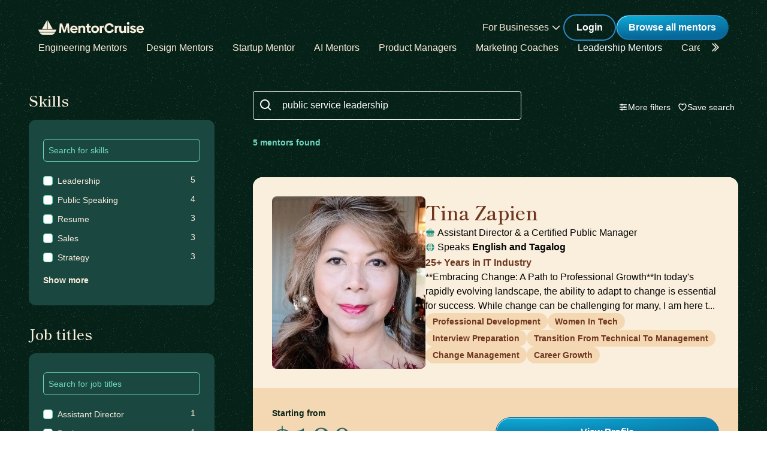

--- FILE ---
content_type: text/html; charset=utf-8
request_url: https://mentorcruise.com/mentor/browse/?search=public+service+leadership
body_size: 35549
content:


<!DOCTYPE html>
<html class="" lang="en">
<head>
    <meta http-equiv="Content-Type" content="text/html;charset=utf-8"/>
    <meta http-equiv="X-UA-Compatible" content="IE=edge">
    <meta name="viewport" content="width=device-width, initial-scale=1">
    <meta name="apple-mobile-web-app-capable" content="yes"/>
    <meta name="mobile-web-app-capable" content="yes">
    <title>Find a mentor - MentorCruise</title>
    <meta name="description" content="We offer various expert mentors in skills like software engineering, product management, marketing
    and more.">

    
    
        
        <meta name="robots" content="index, follow">
    
    


    

    
        <link rel="canonical" href="https://mentorcruise.com/mentor/browse/">
    

    <link rel="apple-touch-icon" sizes="180x180" href="https://cdn.mentorcruise.com/img/favicons/apple-touch-icon.png">
    <link rel="icon" type="image/png" sizes="196x196" href="https://cdn.mentorcruise.com/img/favicons/favicon-196x196.png">
    <link rel="icon" type="image/png" sizes="96x96" href="https://cdn.mentorcruise.com/img/favicons/favicon-96x96.png">
    <link rel="icon" type="image/png" sizes="32x32" href="https://cdn.mentorcruise.com/img/favicons/favicon-32x32.png">
    <link rel="icon" type="image/png" sizes="16x16" href="https://cdn.mentorcruise.com/img/favicons/favicon-16x16.png">
    <link rel="manifest" href="/manifest.json">
    <link rel="mask-icon" href="https://cdn.mentorcruise.com/img/favicons/safari-pinned-tab.svg" color="#5bbad5">
    <meta name="theme-color" content="#ffffff">

    <meta name="p:domain_verify" content="083c064bdfdef31e92e162517e3c52fd"/>

    
        <meta name="twitter:card" content="summary_large_image">
        <meta name="twitter:site" content="@mentorcruise">
        <meta name="twitter:title"
              content="Find a mentor - MentorCruise">
        <meta prefix="og: http://ogp.me/ns#" name="og:description"
              content="MentorCruise connects aspiring tech workers with industry professionals for long-term mentorship in Software Engineering, Product, Design and Business.">

        
    <meta prefix="og: http://ogp.me/ns#" name="og:image" content="https://cdn.mentorcruise.com/img/twittercards/mentorbrowse.jpg">

    

    
    
        <link rel="preconnect" href="https://rsms.me/">
        <link rel="stylesheet" href="https://rsms.me/inter/inter.css">

        <!-- Preload critical Shippori fonts FIRST -->
        <link rel="preload" href="https://cdn.mentorcruise.com/css/fonts/ShipporiMincho-Regular.woff2" as="font" type="font/woff2" crossorigin>
        <link rel="preload" href="https://cdn.mentorcruise.com/css/fonts/ShipporiMincho-SemiBold.woff2" as="font" type="font/woff2" crossorigin>
        <link rel="preload" href="https://cdn.mentorcruise.com/css/fonts/ShipporiMincho-Medium.woff2" as="font" type="font/woff2" crossorigin>
        <link rel="preload" href="https://cdn.mentorcruise.com/css/fonts/ShipporiMincho-ExtraBold.woff2" as="font" type="font/woff2" crossorigin>
        
        <link rel="stylesheet" href="https://cdn.mentorcruise.com/css/fonts/NotoColorEmoji.css"/>
        
        <link rel="stylesheet" href="https://cdn.mentorcruise.com/css/fonts/ShipporiMincho.css"/>

        <link rel="stylesheet" href="https://cdn.mentorcruise.com/css/minireset.css">

        
    <link rel="preload" href="https://cdn.mentorcruise.com/css/bulma.css" as="style"
            onload="this.onload=null;this.rel='stylesheet'">
    <noscript>
        <link rel="stylesheet" href="https://cdn.mentorcruise.com/css/bulma.css">
    </noscript>


        
    <link rel="preload" href="https://cdn.mentorcruise.com/css/app.min.css" as="style"
        onload="this.onload=null;this.rel='stylesheet'">
    <noscript>
        <link rel="stylesheet" href="https://cdn.mentorcruise.com/css/app.min.css">
    </noscript>

    <link rel="stylesheet" type="text/css" href="https://cdn.mentorcruise.com/css/tailwind.frontend.min.css"/>


        <link rel="stylesheet" type="text/css" href="https://cdn.mentorcruise.com/css/tailwind.shared.min.css"/>
    



    


    
        <script async src="https://js.stripe.com/v3/"></script>
    
    <script>
  !function (t, e) {
    var o, n, p, r;
    e.__SV || (window.posthog = e, e._i = [], e.init = function (i, s, a) {
      function g(t, e) {
        var o = e.split(".");
        2 == o.length && (t = t[o[0]], e = o[1]), t[e] = function () {
          t.push([e].concat(Array.prototype.slice.call(arguments, 0)))
        }
      }

      (p = t.createElement("script")).type = "text/javascript", p.async = !0, p.src = s.api_host.replace(".i.posthog.com", "-assets.i.posthog.com") + "/static/array.js", (r = t.getElementsByTagName("script")[0]).parentNode.insertBefore(p, r);
      var u = e;
      for (void 0 !== a ? u = e[a] = [] : a = "posthog", u.people = u.people || [], u.toString = function (t) {
        var e = "posthog";
        return "posthog" !== a && (e += "." + a), t || (e += " (stub)"), e
      }, u.people.toString = function () {
        return u.toString(1) + ".people (stub)"
      }, o = "capture identify alias people.set people.set_once set_config register register_once unregister opt_out_capturing has_opted_out_capturing opt_in_capturing reset isFeatureEnabled onFeatureFlags getFeatureFlag getFeatureFlagPayload reloadFeatureFlags group updateEarlyAccessFeatureEnrollment getEarlyAccessFeatures getActiveMatchingSurveys getSurveys getNextSurveyStep onSessionId setPersonProperties".split(" "), n = 0; n < o.length; n++) g(u, o[n]);
      e._i.push([i, s, a])
    }, e.__SV = 1)
  }(document, window.posthog || []);
  posthog.init('phc_IzF2cRn8lIqiClHrZspczjrkkQUHe7Bv1P0sDCrGyNm', {
    api_host: 'https://eu.posthog.com',
    autocapture: false,
    
  });
  
</script>
    <script src="https://cdn.brevo.com/js/sdk-loader.js" async></script>
<script>
  // Version: 2.0
  window.Brevo = window.Brevo || [];
  Brevo.push([
    "init",
    {
      client_key: "xzrz2d7tk1ii25aczdsaa0pa",
      // Optional: Add other initialization options, see documentation
    }
  ]);
</script>


    <!-- Google Tag Manager -->
<script>(function(w,d,s,l,i){w[l]=w[l]||[];w[l].push({'gtm.start':
new Date().getTime(),event:'gtm.js'});var f=d.getElementsByTagName(s)[0],
j=d.createElement(s),dl=l!='dataLayer'?'&l='+l:'';j.async=true;j.src=
'https://www.googletagmanager.com/gtm.js?id='+i+dl;f.parentNode.insertBefore(j,f);
})(window,document,'script','dataLayer','GTM-T6M7X6J');</script>
<!-- End Google Tag Manager -->
    
    <link rel="stylesheet" href="https://cdn.jsdelivr.net/npm/instantsearch.css@8.0.0/themes/reset-min.css"
          integrity="sha256-2AeJLzExpZvqLUxMfcs+4DWcMwNfpnjUeAAvEtPr0wU=" crossorigin="anonymous">

    <style>
        .ais-InfiniteHits-loadMore,
        .ais-InfiniteHits-loadPrevious {
            display: block;
            margin: 0 auto;
        }
    </style>

    
    

</head>
<body class="">

<div class="hidden" id="cms_toolbar">
    
</div>

<!-- Global site tag (gtag.js) - Google Analytics -->
<script async src="https://www.googletagmanager.com/gtag/js?id=G-QSPE4CWM7X"></script>
<script>
  window.dataLayer = window.dataLayer || [];
  function gtag(){dataLayer.push(arguments);}
  gtag('js', new Date());

  gtag('config', 'G-QSPE4CWM7X');
</script>
<!-- Google Tag Manager (noscript) -->
<noscript><iframe src="https://www.googletagmanager.com/ns.html?id=GTM-T6M7X6J"
height="0" width="0" style="display:none;visibility:hidden"></iframe></noscript>
<!-- End Google Tag Manager (noscript) -->



    

    <div class="menu-home">
        


<div x-data="{ open: false }" x-bind:class="{ 'z-10 relative': open }">
    <header class="bg-brand-very-dark-green-noise shadow" x-data="{ mobileOpen: false }">
        <div class="mx-auto max-w-7xl px-4 lg:px-16">
            <div class="flex flex-col gap-6 items-center justify-center py-6">
                <!-- Main navigation row -->
                <div class="relative flex gap-x-8 items-center justify-between w-full">
                    <!-- Logo -->
                    <div class="flex relative">
                        <div class="flex flex-shrink-0 items-center">
                            <a class="block" href="/">
                                <img class="block" style="width: 177px; height: 24px;" src="https://cdn.mentorcruise.com/img/mc-logo-white.svg"
                                    alt="MentorCruise">
                            </a>
                        </div>
                    </div>

                    <!-- Search bar (desktop) -->
                    

                    <!-- Mobile menu button -->
                    <div class="relative flex items-center lg:hidden">
                        <button type="button" @click="mobileOpen = !mobileOpen"
                                class="relative border-0 bg-transparent inline-flex items-center justify-center rounded-md p-2 text-citrine-white hover:bg-brand-dark-green hover:text-white focus:outline-none focus:ring-2 focus:ring-inset focus:ring-brand-blue"
                                aria-controls="mobile-menu" aria-expanded="false">
                            <span class="absolute -inset-0.5"></span>
                            <span class="sr-only">Open menu</span>
                            <svg class="inline-block h-6 w-6" fill="none" viewBox="0 0 24 24" stroke-width="1.5"
                                stroke="currentColor" aria-hidden="true" x-bind:class="{ 'hidden': mobileOpen, 'inline-block': !mobileOpen }">
                                <path stroke-linecap="round" stroke-linejoin="round"
                                    d="M3.75 6.75h16.5M3.75 12h16.5m-16.5 5.25h16.5"/>
                            </svg>
                            <svg class="hidden h-6 w-6" fill="none" viewBox="0 0 24 24" stroke-width="1.5" stroke="currentColor"
                                aria-hidden="true" x-bind:class="{ 'block': mobileOpen, 'hidden': !mobileOpen }">
                                <path stroke-linecap="round" stroke-linejoin="round" d="M6 18L18 6M6 6l12 12"/>
                            </svg>
                        </button>
                    </div>

                    <!-- Desktop navigation -->
                    <div class="hidden lg:flex gap-x-8 items-center">
                        <!-- For Businesses dropdown -->
                        <div @mouseover="open = true" @mouseleave="open = false"
                            class="relative inline-block text-left">
                            <div>
                                
                                    <div type="button"
                                        class="text-citrine-white cursor-default py-2 text-base font-normal whitespace-nowrap flex items-center gap-1"
                                        id="menu-button" :aria-expanded="open" aria-haspopup="true">
                                        For Businesses
                                        <svg class="h-6 w-6 text-citrine-white" viewBox="0 0 24 24" fill="currentColor">
                                            <path fill-rule="evenodd" d="M12.3977 15.6629C12.178 15.8826 11.8219 15.8826 11.6022 15.6629L5.86739 9.92804C5.64772 9.70837 5.64772 9.35227 5.86739 9.13259L6.13256 8.86739C6.35222 8.64772 6.70838 8.64772 6.92805 8.86739L12 13.9393L17.0719 8.86739C17.2916 8.64772 17.6477 8.64772 17.8674 8.86739L18.1326 9.13259C18.3522 9.35227 18.3522 9.70837 18.1326 9.92804L12.3977 15.6629Z" clip-rule="evenodd"/>
                                        </svg>
                                    </div>
                                
                            </div>

                            <div x-show="open" style="display: none;"
                                class="absolute right-0 z-50 w-56 origin-top-right rounded-md bg-white shadow-lg ring-1 ring-black ring-opacity-5 focus:outline-none"
                                role="menu" aria-orientation="vertical" aria-labelledby="menu-button" tabindex="-1"
                                x-transition:enter="transition ease-out duration-100"
                                x-transition:enter-start="transform opacity-0 scale-95"
                                x-transition:enter-end="transform opacity-100 scale-100"
                                x-transition:leave="transition ease-in duration-75"
                                x-transition:leave-start="transform opacity-100 scale-100"
                                x-transition:leave-end="transform opacity-0 scale-95">
                                <div class="py-1" role="none">
                                    <a href="/teams/"
                                    class="text-stone-900 inline-block w-full px-4 py-2 text-sm hover:bg-gray-100"
                                    role="menuitem" tabindex="-1" id="menu-item-0">Mentorship for Teams</a>
                                    <a href="/teams/info/"
                                    class="text-stone-900 inline-block w-full px-4 py-2 text-sm hover:bg-gray-100"
                                    role="menuitem" tabindex="-1" id="menu-item-1">Information for Employers</a>
                                    <a href="/executives/"
                                    class="text-stone-900 inline-block w-full px-4 py-2 text-sm hover:bg-gray-100"
                                    role="menuitem" tabindex="-1" id="menu-item-2">Executive Team Coaching</a>
                                    <a href="/fractional-executive/"
                                    class="text-stone-900 inline-block w-full px-4 py-2 text-sm hover:bg-gray-100"
                                    role="menuitem" tabindex="-1" id="menu-item-3">Fractional Executives</a>
                                </div>
                            </div>
                        </div>

                        <!-- Action buttons -->
                        <div class="flex gap-4 items-center">
                            
                                
                                    <!-- Log in button -->
                                    <a href="/auth/login/" 
                                    class="secondary-btn small text-white"
                                    title="Login">
                                        Login
                                    </a>
                                
                            

                            
                                <!-- Browse All Mentors button -->
                                <a class="primary-btn py-2 px-5" 
                                id="main-cta" href="/mentor/browse/" title="Find a mentor">
                                    Browse all mentors
                                </a>
                            
                        </div>
                    </div>
                </div>

                <!-- Sub-navigation -->
                
                    <div class="hidden lg:block w-full" id="subnav"
                        x-data="{ 
                            canScrollLeft: false, 
                            canScrollRight: false,
                            updateScrollButtons() { 
                                const el = this.$refs.scrollableNav; 
                                if (!el) return; 
                                const threshold = 2; // account for subpixel rounding
                                const maxScrollLeft = el.scrollWidth - el.clientWidth;
                                this.canScrollLeft = el.scrollLeft > threshold; 
                                this.canScrollRight = (el.scrollWidth > el.clientWidth + threshold) && (el.scrollLeft < (maxScrollLeft - threshold)); 
                            }
                        }"
                        x-init="$nextTick(() => { 
                            const component = $data; 
                            const el = component.$refs.scrollableNav; 
                            if (el) { 
                                el.scrollLeft = 0; 
                                const onUpdate = () => component.updateScrollButtons(); 
                                el.addEventListener('scroll', onUpdate, { passive: true }); 
                                window.addEventListener('resize', onUpdate); 
                                window.addEventListener('load', onUpdate); 
                                if (window.ResizeObserver) { new ResizeObserver(onUpdate).observe(el); } 
                                onUpdate(); 
                            } else { 
                                component.updateScrollButtons(); 
                            } 
                        })"
                    >
                        <div class="relative w-full">
                            <nav x-ref="scrollableNav" class="flex w-full pr-8 overflow-x-auto scrollbar-hide space-x-8 items-center" aria-label="Global" id="scrollable-nav">
                            <a href="/skill/engineering/"
                            class="text-citrine-white hover:text-white  text-base font-normal whitespace-nowrap transition-colors">
                                Engineering Mentors
                            </a>
                            <a href="/skill/design/"
                            class="text-citrine-white hover:text-white  text-base font-normal whitespace-nowrap transition-colors">
                                Design Mentors
                            </a>
                            <a href="/skill/startup/"
                            class="text-citrine-white hover:text-white  text-base font-normal whitespace-nowrap transition-colors">
                                Startup Mentor
                            </a>
                            <a href="/skill/artificial%20intelligence/"
                            class="text-citrine-white hover:text-white  text-base font-normal whitespace-nowrap transition-colors">
                                AI Mentors
                            </a>
                            <a href="/skill/product%20management/"
                            class="text-citrine-white hover:text-white  text-base font-normal whitespace-nowrap transition-colors">
                                Product Managers
                            </a>
                            <a href="/skill/marketing/"
                            class="text-citrine-white hover:text-white  text-base font-normal whitespace-nowrap transition-colors">
                                Marketing Coaches
                            </a>
                            <a href="/skill/leadership/"
                            class="text-citrine-white hover:text-white text-white text-base font-normal whitespace-nowrap transition-colors">
                                Leadership Mentors
                            </a>
                            <a href="/skill/career/"
                            class="text-citrine-white hover:text-white  text-base font-normal whitespace-nowrap transition-colors">
                                Career Coaches
                            </a>
                            <a href="/top/"
                            class="text-citrine-white hover:text-white  text-base font-normal whitespace-nowrap transition-colors">
                                Top Mentors
                            </a>
                            </nav>

                            <!-- Left arrow button (overlay) -->
                            <div class="absolute inset-y-0 left-0 w-12 z-10 flex items-center justify-center bg-gradient-to-r from-brand-very-dark-green to-transparent transition-opacity duration-200" x-cloak style="display: none;"
                                x-bind:class="{ 'opacity-100': canScrollLeft, 'opacity-0 pointer-events-none': !canScrollLeft }">
                                <button type="button"
                                    class="mx-2 text-citrine-white bg-transparent hover:text-white cursor-pointer transition transform hover:scale-105 focus:outline-none border-0"
                                    @click="$refs.scrollableNav && $refs.scrollableNav.scrollBy({ left: -300, behavior: 'smooth' })"
                                    @keydown.enter="$event.currentTarget.click()"
                                    @keydown.space.prevent="$event.currentTarget.click()"
                                    aria-label="Scroll categories left">
                                    <svg class="h-6 w-6 transform rotate-180" fill="none" viewBox="0 0 24 24" stroke-width="1.5" stroke="currentColor">
                                        <path stroke-linecap="round" stroke-linejoin="round" d="M5 15l6-6-6-6" />
                                        <path stroke-linecap="round" stroke-linejoin="round" d="M1 15l6-6-6-6" />
                                    </svg>
                                </button>
                            </div>

                            <!-- Right arrow button (overlay) -->
                            <div class="absolute inset-y-0 right-0 w-12 z-10 flex pl-4 items-center justify-center bg-brand-very-dark-green-noise transition-opacity duration-200" x-cloak
                                x-bind:class="{ 'opacity-100': canScrollRight, 'opacity-0 pointer-events-none': !canScrollRight }">
                                <button type="button"
                                    class="mx-2 text-citrine-white bg-transparent hover:text-white cursor-pointer transition transform hover:scale-105 focus:outline-none border-0 pt-2"
                                    @click="$refs.scrollableNav && $refs.scrollableNav.scrollBy({ left: 300, behavior: 'smooth' })"
                                    @keydown.enter="$event.currentTarget.click()"
                                    @keydown.space.prevent="$event.currentTarget.click()"
                                    aria-label="Scroll categories right">
                                    <svg class="h-6 w-6" fill="none" viewBox="0 0 24 24" stroke-width="1.5" stroke="currentColor">
                                        <path stroke-linecap="round" stroke-linejoin="round" d="M5 15l6-6-6-6" />
                                        <path stroke-linecap="round" stroke-linejoin="round" d="M1 15l6-6-6-6" />
                                    </svg>
                                </button>
                            </div>
                        </div>
                    </div>
                
            </div>
        </div>

        <!-- Mobile menu -->
        <nav class="lg:hidden" aria-label="Global" id="mobile-menu" x-show="mobileOpen" style="display: none;">
            <div class="space-y-1 px-4 pb-3 pt-4 bg-brand-dark-green border-solid border-0 border-t border-brand-dark-green">
                <!-- Mobile search -->
                
                
                <a href="/mentor/browse/"
                class="text-citrine-white hover:bg-brand-dark-green hover:text-white inline-block w-full rounded-md py-3 px-3 text-base font-medium"
                aria-current="page">Find a mentor</a>
                <a href="/teams/"
                class="text-citrine-white hover:bg-brand-dark-green hover:text-white inline-block w-full rounded-md py-3 px-3 text-base font-medium">For businesses</a>
                
                    <a href="/auth/login/"
                    class="text-citrine-white hover:bg-brand-dark-green hover:text-white inline-block w-full rounded-md py-3 px-3 text-base font-medium">Login</a>
                
            </div>
        </nav>
    </header>
</div>

<style>
    /* only on desktop */

    @media (min-width: 1024px) {
        .scrollable-list-container {
            position: relative;
            width: 100%; /* Adjust based on your layout requirements */
        }

        .scrollable-list-container::after {
            content: '';
            position: absolute;
            right: 0;
            top: 0;
            width: 20px; /* Width of the gradient */
            height: 100%;
            background: linear-gradient(to left, rgba(255, 255, 255, 1), rgba(255, 255, 255, 0));
            pointer-events: none; /* Ensures clicks pass through */
        }
    }

</style>
    </div>

    <div class="bg-brand-very-dark-green-noise pb-12">
        <h1 class="sr-only">Find a mentor</h1>
        <div class="sr-only" id="hits-per-page"></div>

        <main class="max-w-7xl px-2 sm:px-4 lg:px-8 md:grid grid-cols-10 gap-x-8 mx-auto"
              x-data="{ more: false, price: false, more_selected: 0, price_selected: false }">
            
            <!-- Filters Section -->
            <div class="block col-span-3 px-4">

            <button type="button" onclick="toggleNav()" id="togglenav"
                    class="inline md:hidden w-full text-center my-4 md:mb-0 border-0 primary-btn cursor-pointer transition-all duration-100 relative pl-6 pr-14 py-3 text-left cursor-default focus:outline-none focus:ring-1 focus:ring-indigo-500 focus:border-indigo-500 sm:text-sm"
                    aria-haspopup="listbox" aria-expanded="true" aria-labelledby="listbox-label">
                              <span class="togglelabel open">
                                View Filters
                              </span>
                <span class="togglelabel close" style="display: none;">
                                Close Filters
                              </span>
                <span class="absolute inset-y-0 right-0 flex items-center pr-3 pt-1 pointer-events-none">
                                <!-- Heroicon name: solid/selector -->
                                <svg class="w-5 h-5" id="togglearrow" fill="none" stroke="currentColor"
                                     viewBox="0 0 24 24"
                                     xmlns="http://www.w3.org/2000/svg"><path stroke-linecap="round"
                                                                              stroke-linejoin="round"
                                                                              stroke-width="2"
                                                                              d="M19.5 8.25l-7.5 7.5-7.5-7.5"></path>
                                </svg>
                              </span>
            </button>

                <div class="mobile-filter">
                    <!-- Separate filter cards -->
                    <div class="space-y-8 mt-9">
                        <div>
                            <h3 class="heading-4 mb-4 text-brand-light-text">Skills</h3>
                            <div class="bg-gossamer-900 rounded-xl p-6">
                                <div id="skills_listbox"></div>
                            </div>
                        </div>

                        <div>
                            <h3 class="heading-4 mb-4 text-brand-light-text">Job titles</h3>
                            <div class="bg-gossamer-900 rounded-xl p-6">
                                <div id="job_titles_listbox"></div>
                            </div>
                        </div>


                        <div id="companies_filter">
                            <h3 class="heading-4 mb-4 text-brand-light-text">Companies</h3>
                            <div class="bg-gossamer-900 rounded-xl p-6">
                                <div id="companies_listbox"></div>
                            </div>
                        </div>

                        <div id="campaigns_filter" class="hidden">
                            <h3 class="heading-4 mb-4 text-brand-light-text">Campaigns</h3>
                            <div class="bg-gossamer-900 rounded-xl p-6">
                                <div id="campaigns_listbox"></div>
                            </div>
                        </div>
                    </div>
                </div>
            </div>
            
            <!-- Main Content Section -->
            <div class="col-span-7 px-4">
                <!-- Search bar and buttons side by side -->
                <div class="sm:flex gap-4 mt-9">
                    <!-- Search bar -->
                    <div class="flex-1">
                        <label for="search" class="sr-only">Search</label>
                        <div class="relative">
                            <div class="absolute inset-y-0 left-0 flex items-center pl-3 pt-1 pointer-events-none">
                                <svg class="h-6 w-6 text-white align-middle" viewBox="0 0 24 24" fill="currentColor">
                                    <path fill-rule="evenodd" d="M8 16C9.77498 15.9996 11.4988 15.4054 12.897 14.312L17.293 18.708L18.707 17.294L14.311 12.898C15.405 11.4997 15.9996 9.77544 16 8C16 3.589 12.411 0 8 0C3.589 0 0 3.589 0 8C0 12.411 3.589 16 8 16ZM8 2C11.309 2 14 4.691 14 8C14 11.309 11.309 14 8 14C4.691 14 2 11.309 2 8C2 4.691 4.691 2 8 2Z" clip-rule="evenodd"/>
                                </svg>
                            </div>
                            <div id="searchbox" class="max-w-md"></div>
                        </div>
                    </div>
                    
                    <!-- Buttons -->
                    <div class="flex gap-3">
                        

<div class="mt-4" id="more_filters_container">
    <div>
        <div x-on:keydown.escape="more = false"
            x-data="{locations_show_more: false, companies_show_more: false}" x-on:increment="more_selected++"
            x-on:decrement="more_selected--" x-on:reset-selection.window="more_selected = 0;">

            <div>
                <button type="button" @click="more = !more"
                        class="bg-transparent border-0 text-white hover:text-brand-light-text-alternative text-sm font-medium flex items-center gap-2 transition-colors whitespace-nowrap cursor-pointer"
                        aria-haspopup="listbox" aria-expanded="true" aria-labelledby="listbox-label">
                            <svg class="w-4 h-4" fill="none" stroke="currentColor" stroke-width="2" viewBox="0 0 24 24">
                                <path stroke-linecap="round" stroke-linejoin="round" d="M10.5 6h9.75M10.5 6a1.5 1.5 0 11-3 0m3 0a1.5 1.5 0 10-3 0M3.75 6H7.5m3 12h9.75m-9.75 0a1.5 1.5 0 01-3 0m3 0a1.5 1.5 0 00-3 0m-3.75 0H7.5m9-6h3.75m-3.75 0a1.5 1.5 0 01-3 0m3 0a1.5 1.5 0 00-3 0m-9.75 0h9.75"></path>
                            </svg>
                            <span x-show="more_selected === 0">More filters</span>
                            <span x-show="more_selected > 0" x-text="`${more_selected} filter${more_selected === 1 ? '' : 's'} selected`"></span>
                </button>
            </div>

            <div class="fixed z-[99999] inset-0 overflow-y-auto" aria-labelledby="modal-title" role="dialog" aria-modal="true"
                x-show="more" style="display: none">
                <div class="flex items-end justify-center min-h-screen pt-4 px-4 pb-20 text-center sm:block sm:p-0">
                    <div x-transition:enter="transition ease-out duration-300 transform"
                        x-transition:enter-start="opacity-0"
                        x-transition:enter-end="opacity-100"
                        x-transition:leave="transition ease-in duration-200 transform"
                        x-transition:leave-start="opacity-100"
                        x-transition:leave-end="opacity-0"
                        style="background: rgba(0, 0, 0, 0.5);"
                        class="absolute inset-0 backdrop-blur-sm transition-opacity"
                        aria-hidden="true" x-show="more" @click="more = false"></div>

                    <!-- This element is to trick the browser into centering the modal contents. -->
                    <span class="hidden sm:inline-block sm:align-middle sm:h-screen" aria-hidden="true">&#8203;</span>

                    <div x-show="more" x-transition:enter="transition ease-out duration-300 transform"
                        x-transition:enter-start="opacity-0 translate-y-4 sm:translate-y-0 sm:scale-95"
                        x-transition:enter-end="opacity-100 translate-y-0 sm:scale-100"
                        x-transition:leave="transition ease-in duration-200 transform"
                        x-transition:leave-start="opacity-100 translate-y-0 sm:scale-100"
                        x-transition:leave-end="opacity-0 translate-y-4 sm:translate-y-0 sm:scale-95"
                        class="inline-block align-bottom bg-citrine-white rounded-lg text-left overflow-hidden shadow-xl transform transition-all sm:my-8 sm:align-middle sm:max-w-xl w-full">
                        <div class="relative text-center border-0 border-b border-solid border-peach-cream-200 font-semibold text-base text-peach-cream-900 py-3">
                            More filters
                            <svg class="w-10 h-10 absolute top-1 right-4 text-peach-cream-900 cursor-pointer p-2" fill="none"
                                @click="more = false" stroke="currentColor" viewBox="0 0 24 24"
                                xmlns="http://www.w3.org/2000/svg">
                                <path stroke-linecap="round" stroke-linejoin="round" stroke-width="1.5"
                                    d="M6 18L18 6M6 6l12 12"></path>
                            </svg>
                        </div>
                        <div class="px-4 pt-5 pb-4 sm:p-6 overflow-y-auto max-h-[70vh]">
                            <div class="mb-4 text-base">
                                <h2 class="heading-4 text-peach-cream-900">Locations</h2>
                                <div id="country_list">

                                </div>

                            </div>

                            <hr class="my-4 hidden">
                            <div class="mb-4 text-base hidden">
                                <h2 class="font-bold text-xl text-stone-900">Companies</h2>
                                <div id="company_list">

                                </div>
                            </div>
                            <hr class="my-4">

                            <div class="hidden">
                                <div class="mb-4 text-base hidden">
                                    <h2 class="font-bold text-xl text-stone-900">Job Titles</h2>
                                    <div id="job_title_list">

                                    </div>
                                </div>
                                <hr class="my-4">
                            </div>

                            <div id="language_list_container">
                                <div class="mb-4 text-base">
                                    <h2 class="heading-4 text-peach-cream-900">Languages</h2>
                                    <div id="language_list">

                                    </div>
                                </div>
                                <hr class="my-4">
                            </div>


                            
                            <div class="hidden" id="price_filter">
                                <div class="mb-4 text-base">
                                <h2 class="heading-4 text-peach-cream-900">Price range</h2>
                                    <div class="w-full px-4" id="price_slider"></div>
                                    <div class="block text-xs pb-4 text-center w-full text-peach-cream-900">
                                        All prices in USD
                                    </div>
                                </div>
                                <hr class="my-4">
                            </div>

                            <div class="mb-4 text-base">
                                <h2 class="heading-4 text-peach-cream-900 mb-2">Settings</h2>
                                <div class="inline-block w-full">
                                    <div class="mb-4">
                                        <label class="inline-block w-full flex cursor-pointer truncate text-peach-cream-900 select-none pl-1">
                                            <div id="topmentor">

                                            </div>
                                        </label>
                                    </div>
                                    <div class="mb-4">
                                        <label class="inline-block w-full flex cursor-pointer truncate text-peach-cream-900 select-none pl-1">
                                            <div id="inquiryonly">

                                            </div>
                                        </label>
                                    </div>
                                </div>
                            </div>
                        </div>
                        <div class="relative text-center border-0 border-t border-solid border-peach-cream-200 py-3 px-4 sm:px-6">
                            <div class="text-right w-full">
                                <button type="button" @click="more = false"
                                        class="primary-btn" id="hitcount-button">

                                </button>
                            </div>
                        </div>
                    </div>
                </div>
            </div>
        </div>
    </div>
</div>
                        <div class="mt-4" id="save_search_container">
    <div>
        <button type="button" onclick="openSavedSearchModal()"
                class="bg-transparent border-0 text-white hover:text-brand-light-text-alternative text-sm font-medium flex items-center gap-2 transition-colors whitespace-nowrap cursor-pointer"
                aria-haspopup="listbox" aria-expanded="true" aria-labelledby="listbox-label">
                    <svg class="w-4 h-4" fill="none" viewBox="0 0 24 24" stroke-width="2" stroke="currentColor">
                        <path stroke-linecap="round" stroke-linejoin="round" d="M21 8.25c0-2.485-2.099-4.5-4.688-4.5-1.935 0-3.597 1.126-4.312 2.733-.715-1.607-2.377-2.733-4.313-2.733C5.1 3.75 3 5.765 3 8.25c0 7.22 9 12 9 12s9-4.78 9-12Z"/>
                    </svg>
                    <span>Save search</span>
        </button>
    </div>
</div>
                    </div>
                </div>

                <div class="flex gap-x-8 items-start mt-6">
                    <div class="w-full text-sm pt-1 hidden sm:block font-semibold text-brand-light-text-alternative" id="hitcount"></div>
                    <div>
                        <div id="clear-refinements" class="inline-block whitespace-nowrap text-sm text-brand-light-text-alternative font-semibold"
                             x-on:click="$dispatch('reset-selection')"></div>
                    </div>
                </div>
                
                <div class="sm:hidden mt-8 mx-auto font-semibold text-brand-light-text-alternative" id="hitcount-mobile"></div>

                <div class="mx-auto text-sm mt-2 hidden sm:block font-semibold text-stone-500" id="hitcount-banner"></div>

                <div id="infinite-hits" class="my-6"></div>
            </div>
        </main>
    </div>


    



<!--NEW FOOTER-->
<footer class="background-gradient reverse" id="footer" aria-labelledby="footerHeading">
    <h2 id="footerHeading" class="sr-only">Footer</h2>
     
     <div class="relative flex flex-col justify-center lg:px-16 lg:py-20">
        <div class="bg-brand-dark-green rounded shadow-lg border-b-4 border-brand-green">
            <div class="p-12 flex flex-col lg:flex-row gap-10">
                <!-- Left Column -->
                <div class="flex-1 flex flex-col justify-between">
                    <!-- Logo -->
                    <div class="mb-6">
                        <a href="/" class="block">
                            <img class="h-6 w-auto" src="https://cdn.mentorcruise.com/img/mc-logo-white.svg" alt="MentorCruise Logo">
                        </a>
                    </div>
                    
                    <!-- Address and Contact -->
                    <div class="space-y-6 flex-1">
                        <div>
                            <p class="text-citrine-white text-sm font-normal">
                                Your trusted source to find highly-vetted mentors & industry professionals to move your career ahead.
                            </p>
                        </div>
                        
                        <div>
                            <a href="/contact/" class="text-citrine-white text-sm font-semibold mb-1">Contact</a>
                        </div>
                    </div>
                    
                    <!-- Social Links -->
                    <div class="flex gap-3 mt-6">
                        <a href="https://facebook.com/mentorcruise/" title="MentorCruise Facebook" target="_blank"
                           rel="noreferrer" class="text-citrine-white hover:text-brand-light-green transition-colors">
                            <span class="sr-only">Facebook</span>
                            <svg class="h-6 w-6" fill="currentColor" viewBox="0 0 20 20" aria-hidden="true">
                                <path d="M20 10.0611C20 4.50451 15.5229 0 10 0C4.47715 0 0 4.50451 0 10.0611C0 15.0828 3.65684 19.2452 8.4375 20V12.9694H5.89844V10.0611H8.4375V7.84452C8.4375 5.32296 9.9305 3.93012 12.2146 3.93012C13.3088 3.93012 14.4531 4.12663 14.4531 4.12663V6.60261H13.1922C11.95 6.60261 11.5625 7.37822 11.5625 8.1739V10.0611H14.3359L13.8926 12.9694H11.5625V20C16.3432 19.2452 20 15.083 20 10.0611Z"/>
                            </svg>
                        </a>

                        <a href="https://www.instagram.com/mentorcruise/" title="MentorCruise Instagram" target="_blank"
                           rel="noreferrer" class="text-citrine-white hover:text-brand-light-green transition-colors">
                            <span class="sr-only">Instagram</span>
                            <svg class="h-6 w-6" fill="currentColor" viewBox="0 0 18 18" aria-hidden="true">
                                <path fill-rule="evenodd" d="M13 0H5C2.23858 0 0 2.23858 0 5V13C0 15.7614 2.23858 18 5 18H13C15.7614 18 18 15.7614 18 13V5C18 2.23858 15.7614 0 13 0ZM16.25 13C16.2445 14.7926 14.7926 16.2445 13 16.25H5C3.20735 16.2445 1.75549 14.7926 1.75 13V5C1.75549 3.20735 3.20735 1.75549 5 1.75H13C14.7926 1.75549 16.2445 3.20735 16.25 5V13ZM13.75 5.25C14.3023 5.25 14.75 4.80228 14.75 4.25C14.75 3.69772 14.3023 3.25 13.75 3.25C13.1977 3.25 12.75 3.69772 12.75 4.25C12.75 4.80228 13.1977 5.25 13.75 5.25ZM9 4.5C6.51472 4.5 4.5 6.51472 4.5 9C4.5 11.4853 6.51472 13.5 9 13.5C11.4853 13.5 13.5 11.4853 13.5 9C13.5027 7.8057 13.0294 6.65957 12.1849 5.81508C11.3404 4.97059 10.1943 4.49734 9 4.5ZM6.25 9C6.25 10.5188 7.4812 11.75 9 11.75C10.5188 11.75 11.75 10.5188 11.75 9C11.75 7.4812 10.5188 6.25 9 6.25C7.4812 6.25 6.25 7.4812 6.25 9Z" clip-rule="evenodd"/>
                            </svg>
                        </a>

                        <a href="https://x.com/mentorcruise/" title="MentorCruise X" target="_blank"
                           rel="noreferrer" class="text-citrine-white hover:text-brand-light-green transition-colors">
                            <span class="sr-only">X.com</span>
                            <svg class="h-6 w-6" fill="currentColor" viewBox="0 0 18 16" aria-hidden="true">
                                <path d="M14.1761 0H16.9362L10.9061 6.7774L18 16H12.4456L8.0951 10.4066L3.11723 16H0.35544L6.80517 8.7508L0 0H5.69545L9.6279 5.11262L14.1761 0ZM13.2073 14.3754H14.7368L4.86441 1.53928H3.2232L13.2073 14.3754Z"/>
                            </svg>
                        </a>

                        <a href="https://www.linkedin.com/company/mentorcruise/" title="MentorCruise Linkedin"
                           target="_blank" rel="noreferrer" class="text-citrine-white hover:text-brand-light-green transition-colors">
                            <span class="sr-only">LinkedIn</span>
                            <svg class="h-6 w-6" fill="currentColor" viewBox="0 0 18 18" aria-hidden="true">
                                <path fill-rule="evenodd" d="M1.5 0C0.67157 0 0 0.67157 0 1.5V16.5C0 17.3284 0.67157 18 1.5 18H16.5C17.3284 18 18 17.3284 18 16.5V1.5C18 0.67157 17.3284 0 16.5 0H1.5ZM5.52076 4.00272C5.52639 4.95897 4.81061 5.54819 3.96123 5.54397C3.16107 5.53975 2.46357 4.90272 2.46779 4.00413C2.47201 3.15897 3.13998 2.47975 4.00764 2.49944C4.88795 2.51913 5.52639 3.1646 5.52076 4.00272ZM9.2797 6.76176H6.75971H6.7583V15.3216H9.4217V15.1219C9.4217 14.742 9.4214 14.362 9.4211 13.9819C9.4203 12.9681 9.4194 11.9532 9.4246 10.9397C9.426 10.6936 9.4372 10.4377 9.5005 10.2028C9.7381 9.3253 10.5271 8.7586 11.4074 8.8979C11.9727 8.9864 12.3467 9.3141 12.5042 9.8471C12.6013 10.1803 12.6449 10.5389 12.6491 10.8863C12.6605 11.9339 12.6589 12.9815 12.6573 14.0292C12.6567 14.399 12.6561 14.769 12.6561 15.1388V15.3202H15.328V15.1149C15.328 14.6629 15.3278 14.211 15.3275 13.7591C15.327 12.6296 15.3264 11.5001 15.3294 10.3702C15.3308 9.8597 15.276 9.3563 15.1508 8.8627C14.9638 8.1286 14.5771 7.5211 13.9485 7.0824C13.5027 6.77019 13.0133 6.5691 12.4663 6.5466C12.404 6.54401 12.3412 6.54062 12.2781 6.53721C11.9984 6.52209 11.7141 6.50673 11.4467 6.56066C10.6817 6.71394 10.0096 7.0641 9.5019 7.6814C9.4429 7.7522 9.3852 7.8241 9.2991 7.9314L9.2797 7.9557V6.76176ZM2.68164 15.3244H5.33242V6.76733H2.68164V15.3244Z" clip-rule="evenodd"/>
                            </svg>
                        </a>

                        <a href="https://www.youtube.com/@MentorCruise" title="MentorCruise YouTube" target="_blank"
                           rel="noreferrer" class="text-citrine-white hover:text-brand-light-green transition-colors">
                            <span class="sr-only">YouTube</span>
                            <svg class="h-6 w-6" fill="currentColor" viewBox="0 0 21 15" aria-hidden="true">
                                <path d="M19.607 2.20301C19.4931 1.78041 19.2705 1.39501 18.9614 1.08518C18.6522 0.775338 18.2673 0.551868 17.845 0.437007C16.279 0.00700739 10.014 7.59651e-06 10.014 7.59651e-06C10.014 7.59651e-06 3.75 -0.00699261 2.183 0.404007C1.76093 0.524154 1.37682 0.750785 1.06757 1.06214C0.758311 1.3735 0.534287 1.75913 0.417002 2.18201C0.00400165 3.74801 1.46514e-06 6.99601 1.46514e-06 6.99601C1.46514e-06 6.99601 -0.00399852 10.26 0.406001 11.81C0.636001 12.667 1.311 13.344 2.169 13.575C3.751 14.005 9.999 14.012 9.999 14.012C9.999 14.012 16.264 14.019 17.83 13.609C18.2525 13.4943 18.6377 13.2714 18.9477 12.9622C19.2576 12.653 19.4814 12.2682 19.597 11.846C20.011 10.281 20.014 7.03401 20.014 7.03401C20.014 7.03401 20.034 3.76901 19.607 2.20301ZM8.01 10.005L8.015 4.00501L13.222 7.01001L8.01 10.005Z"/>
                            </svg>
                        </a>
                    </div>
                </div>
                
                <!-- Right Columns -->
                <div class="grid grid-cols-2 sm:flex sm:flex-row gap-8 max-w-[820px] w-full">
                    <!-- Platform -->
                    <div class="flex-1">
                        <h3 class="text-brand-light-green text-base font-semibold mb-4">Platform</h3>
                        <ul class="space-y-4">
                            <li>
                                <a href="/mentor/browse/" class="text-citrine-white text-sm font-normal hover:text-brand-light-green transition-colors">
                                    Browse Mentors
                                </a>
                            </li>
                            <li>
                                <a href="/sessions/" class="text-citrine-white text-sm font-normal hover:text-brand-light-green transition-colors">
                                    Book a Session
                                </a>
                            </li>
                            <li>
                                <a href="/mentor/" class="text-citrine-white text-sm font-normal hover:text-brand-light-green transition-colors">
                                    Become a Mentor
                                </a>
                            </li>
                            <li>
                                <a href="/teams/" class="text-citrine-white text-sm font-normal hover:text-brand-light-green transition-colors">
                                    Mentorship for Teams
                                </a>
                            </li>
                            <li>
                                <a href="/testimonials/" class="text-citrine-white text-sm font-normal hover:text-brand-light-green transition-colors">
                                    Testimonials
                                </a>
                            </li>
                        </ul>
                    </div>
                    
                    <!-- Resources -->
                    <div class="flex-1">
                        <h3 class="text-brand-light-green text-base font-semibold mb-4">Resources</h3>
                        <ul class="space-y-4">
                            <li>
                                <a href="/newsletter/" class="text-citrine-white text-sm font-normal hover:text-brand-light-green transition-colors">
                                    Newsletter
                                </a>
                            </li>
                            <li>
                                <a href="/books/" class="text-citrine-white text-sm font-normal hover:text-brand-light-green transition-colors">
                                    Books
                                </a>
                            </li>
                            <li>
                                <a href="/perks/" class="text-citrine-white text-sm font-normal hover:text-brand-light-green transition-colors">
                                    Perks
                                </a>
                            </li>
                            <li>
                                <a href="/templates/" class="text-citrine-white text-sm font-normal hover:text-brand-light-green transition-colors">
                                    Templates
                                </a>
                            </li>
                            <li>
                                <a href="/paths/" class="text-citrine-white text-sm font-normal hover:text-brand-light-green transition-colors">
                                    Career Paths
                                </a>
                            </li>
                            <li>
                                <a href="/blog/" class="text-citrine-white text-sm font-normal hover:text-brand-light-green transition-colors">
                                    Blog
                                </a>
                            </li>
                        </ul>
                    </div>
                    
                    <!-- Company -->
                    <div class="flex-1">
                        <h3 class="text-brand-light-green text-base font-semibold mb-4">Company</h3>
                        <ul class="space-y-4">
                            <li>
                                <a href="/stories/" class="text-citrine-white text-sm font-normal hover:text-brand-light-green transition-colors">
                                    Case Studies
                                </a>
                            </li>
                            <li>
                                <a href="/partners/" class="text-citrine-white text-sm font-normal hover:text-brand-light-green transition-colors">
                                    Partner Program
                                </a>
                            </li>
                            <li>
                                <a href="/coc/" class="text-citrine-white text-sm font-normal hover:text-brand-light-green transition-colors">
                                    Code of Conduct
                                </a>
                            </li>
                            <li>
                                <a href="/privacy/" class="text-citrine-white text-sm font-normal hover:text-brand-light-green transition-colors">
                                    Privacy Policy
                                </a>
                            </li>
                            <li>
                                <a href="/dmca/" class="text-citrine-white text-sm font-normal hover:text-brand-light-green transition-colors">
                                    DMCA
                                </a>
                            </li>
                        </ul>
                    </div>
                    
                    <!-- Explore & Support -->
                    <div class="flex-shrink-0">
                        <div class="mb-10">
                            <h3 class="text-brand-light-green text-base font-semibold mb-4">Explore</h3>
                            <ul class="space-y-4">
                                
                                    <li>
                                        <a href="/companies/" class="text-citrine-white text-sm font-normal hover:text-brand-light-green transition-colors">
                                            Companies
                                        </a>
                                    </li>
                                    <li>
                                        <a href="/fractional-executive/" class="text-citrine-white text-sm font-normal hover:text-brand-light-green transition-colors">
                                            Fractional Executives
                                        </a>
                                    </li>
                                    <li>
                                        <a href="/services/" class="text-citrine-white text-sm font-normal hover:text-brand-light-green transition-colors">
                                            Services & Training
                                        </a>
                                    </li>
                                    <li>
                                        <a href="/hire/" class="text-citrine-white text-sm font-normal hover:text-brand-light-green transition-colors">
                                            Part-Time Experts
                                        </a>
                                    </li>
                                
                            </ul>
                        </div>
                        
                        <div>
                            <h3 class="text-brand-light-green text-base font-semibold mb-4">Support</h3>
                            <ul class="space-y-4">
                                <li>
                                    <a href="/faq/" class="text-citrine-white text-sm font-normal hover:text-brand-light-green transition-colors">
                                        FAQ
                                    </a>
                                </li>
                                <li>
                                    <a href="/contact/" class="text-citrine-white text-sm font-normal hover:text-brand-light-green transition-colors">
                                        Contact
                                    </a>
                                </li>
                            </ul>
                        </div>
                    </div>
                </div>
            </div>
        </div>
    </div>
</footer>


    <!-- AI Chat Widget (shown via PostHog feature flag) -->
    <div id="ai-chat-container" class="hidden">
        



<div x-data="aiChatWidget" x-init="init()" class="fixed bottom-4 right-4 z-50 flex flex-col items-end">
    
    <!-- Chat Window -->
    <div x-show="isOpen" 
         x-transition:enter="transition ease-out duration-200"
         x-transition:enter-start="opacity-0 transform translate-y-4"
         x-transition:enter-end="opacity-100 transform translate-y-0"
         x-transition:leave="transition ease-in duration-150"
         x-transition:leave-start="opacity-100 transform translate-y-0"
         x-transition:leave-end="opacity-0 transform translate-y-4"
         :class="[
             isExpanded 
                 ? 'fixed inset-0 sm:inset-8 rounded-none sm:rounded-2xl' 
                 : 'fixed inset-0 sm:relative sm:inset-auto sm:w-[480px] sm:h-[560px] sm:mb-3 rounded-none sm:rounded-2xl',
             isOpen ? 'flex' : ''
         ]"
         class="flex-col bg-citrine-white shadow-2xl overflow-hidden border-0">
        
        <!-- Header - with safe area padding for mobile notch -->
        <div class="bg-brand-dark-green px-4 py-3 flex items-center justify-between flex-shrink-0">
            <div class="flex items-center gap-3">
                <div class="w-8 h-8 bg-brand-green rounded-full flex items-center justify-center">
                    <svg class="w-4 h-4 text-white" fill="none" stroke="currentColor" viewBox="0 0 24 24">
                        <path stroke-linecap="round" stroke-linejoin="round" stroke-width="2" d="M8 10h.01M12 10h.01M16 10h.01M9 16H5a2 2 0 01-2-2V6a2 2 0 012-2h14a2 2 0 012 2v8a2 2 0 01-2 2h-5l-5 5v-5z"></path>
                    </svg>
                </div>
                <span class="text-white font-semibold">Assistant</span>
            </div>
            <div class="flex items-center gap-1">
                <!-- Clear Chat -->
                <button type="button"
                        @click.prevent.stop="clearChat()" 
                        x-show="messages.length > 0"
                        class="p-2 bg-gossamer-500 cursor-pointer text-white hover:bg-gossamer-700 rounded-full border-0 transition-colors"
                        title="Clear chat">
                    <svg class="w-4 h-4 mx-auto" fill="none" stroke="currentColor" viewBox="0 0 24 24">
                        <path stroke-linecap="round" stroke-linejoin="round" stroke-width="2" d="M19 7l-.867 12.142A2 2 0 0116.138 21H7.862a2 2 0 01-1.995-1.858L5 7m5 4v6m4-6v6m1-10V4a1 1 0 00-1-1h-4a1 1 0 00-1 1v3M4 7h16"></path>
                    </svg>
                </button>
                <!-- Expand/Minimize -->
                <button type="button"
                        @click.prevent.stop="isExpanded = !isExpanded" 
                        class="p-2 bg-gossamer-500 cursor-pointer text-white hover:bg-gossamer-700 rounded-full border-0 transition-colors hidden sm:block"
                        :title="isExpanded ? 'Minimize' : 'Expand'">
                    <svg x-show="!isExpanded" class="w-4 h-4 mx-auto" fill="none" stroke="currentColor" viewBox="0 0 24 24">
                        <path stroke-linecap="round" stroke-linejoin="round" stroke-width="2" d="M4 8V4m0 0h4M4 4l5 5m11-1V4m0 0h-4m4 0l-5 5M4 16v4m0 0h4m-4 0l5-5m11 5l-5-5m5 5v-4m0 4h-4"></path>
                    </svg>
                    <svg x-show="isExpanded" class="w-4 h-4 mx-auto" fill="none" stroke="currentColor" viewBox="0 0 24 24">
                        <path stroke-linecap="round" stroke-linejoin="round" stroke-width="2" d="M9 9V4.5M9 9H4.5M9 9L3.5 3.5M9 15v4.5M9 15H4.5M9 15l-5.5 5.5M15 9h4.5M15 9V4.5M15 9l5.5-5.5M15 15h4.5M15 15v4.5m0-4.5l5.5 5.5"></path>
                    </svg>
                </button>
                <!-- Close -->
                <button type="button"
                        @click.prevent.stop="closeChat()" 
                        class="p-2 bg-gossamer-500 cursor-pointer text-white hover:bg-gossamer-700 rounded-full border-0 transition-colors"
                        title="Close">
                    <svg class="w-4 h-4 mx-auto" fill="none" stroke="currentColor" viewBox="0 0 24 24">
                        <path stroke-linecap="round" stroke-linejoin="round" stroke-width="2" d="M6 18L18 6M6 6l12 12"></path>
                    </svg>
                </button>
            </div>
        </div>
        
        <!-- Messages Area -->
        <div class="flex-1 overflow-y-auto p-4 space-y-4 bg-citrine-white" x-ref="messagesContainer">
            <!-- Welcome message when empty -->
            <template x-if="messages.length === 0 && !isLoading">
                <div class="text-center py-8">
                    <div class="w-16 h-16 bg-peach-cream-200 rounded-full flex items-center justify-center mx-auto mb-4">
                        <svg class="w-8 h-8 text-peach-cream-800" fill="none" stroke="currentColor" viewBox="0 0 24 24">
                            <path stroke-linecap="round" stroke-linejoin="round" stroke-width="2" d="M21 21l-6-6m2-5a7 7 0 11-14 0 7 7 0 0114 0z"></path>
                        </svg>
                    </div>
                    <p class="text-brand-dark-text font-medium mb-2">Find your perfect mentor</p>
                    <p class="text-brand-dark-text-2nd text-sm max-w-xs mx-auto">Describe your goals and I'll help you find mentors that match your needs.</p>
                </div>
            </template>
            
            <!-- Messages -->
            <template x-for="(message, index) in messages" :key="index">
                <div :class="message.role === 'user' ? 'flex justify-end' : 'flex justify-start'">
                    <div :class="message.role === 'user' 
                        ? 'bg-brand-dark-green text-white rounded-2xl rounded-br-sm max-w-[85%]' 
                        : 'bg-white border border-solid border-stone-200 text-brand-dark-text rounded-2xl rounded-bl-sm max-w-[85%] shadow-sm'"
                        class="px-4 py-3 relative group">
                        
                        <!-- Message Content -->
                        <div class="text-sm leading-relaxed whitespace-pre-wrap" x-html="formatMessage(message.content)"></div>
                        
                        <!-- Message Actions (only show if message has content) -->
                        <template x-if="message.content && message.role === 'assistant'">
                            <div class="absolute -top-2 right-2 opacity-0 group-hover:opacity-100 transition-opacity flex gap-1">
                                <!-- Copy -->
                                <button type="button"
                                        @click.prevent.stop="copyMessage(message.content)" 
                                        class="p-1.5 bg-stone-700 border border-solid border-stone-600 rounded-lg shadow-sm hover:bg-stone-600 transition-colors"
                                        title="Copy message">
                                    <svg class="w-3 h-3 text-white" fill="none" stroke="currentColor" viewBox="0 0 24 24">
                                        <path stroke-linecap="round" stroke-linejoin="round" stroke-width="2" d="M8 16H6a2 2 0 01-2-2V6a2 2 0 012-2h8a2 2 0 012 2v2m-6 12h8a2 2 0 002-2v-8a2 2 0 00-2-2h-8a2 2 0 00-2 2v8a2 2 0 002 2z"></path>
                                    </svg>
                                </button>
                                <!-- Retry (only for last user message) -->
                                <template x-if="message.role === 'user' && index === messages.length - 2 && !isLoading">
                                    <button type="button"
                                            @click.prevent.stop="retryMessage(message.content)" 
                                            class="p-1.5 bg-stone-700 border border-solid border-stone-600 rounded-lg shadow-sm hover:bg-stone-600 transition-colors"
                                            title="Retry">
                                        <svg class="w-3 h-3 text-white" fill="none" stroke="currentColor" viewBox="0 0 24 24">
                                            <path stroke-linecap="round" stroke-linejoin="round" stroke-width="2" d="M4 4v5h.582m15.356 2A8.001 8.001 0 004.582 9m0 0H9m11 11v-5h-.581m0 0a8.003 8.003 0 01-15.357-2m15.357 2H15"></path>
                                        </svg>
                                    </button>
                                </template>
                            </div>
                        </template>
                        
                        <!-- Error indicator -->
                        <template x-if="message.error">
                            <div class="mt-2 flex items-center gap-2 text-rose-300 text-xs">
                                <svg class="w-4 h-4" fill="none" stroke="currentColor" viewBox="0 0 24 24">
                                    <path stroke-linecap="round" stroke-linejoin="round" stroke-width="2" d="M12 8v4m0 4h.01M21 12a9 9 0 11-18 0 9 9 0 0118 0z"></path>
                                </svg>
                                <span>Failed to send. <button @click.stop="retryMessage(message.content)" class="text-rose-300 appearance-none border-0 bg-transparent underline hover:no-underline cursor-pointer">Try again</button></span>
                            </div>
                        </template>
                    </div>
                </div>
            </template>
            
            <!-- Loading Indicator -->
            <template x-if="isLoading">
                <div class="flex justify-start">
                    <div class="bg-white border border-solid border-stone-200 rounded-2xl rounded-bl-sm px-4 py-3 shadow-sm">
                        <div class="flex items-center gap-2">
                            <div class="flex gap-1">
                                <span class="w-2 h-2 bg-brand-dark-green rounded-full animate-bounce" style="animation-delay: 0ms"></span>
                                <span class="w-2 h-2 bg-brand-dark-green rounded-full animate-bounce" style="animation-delay: 150ms"></span>
                                <span class="w-2 h-2 bg-brand-dark-green rounded-full animate-bounce" style="animation-delay: 300ms"></span>
                            </div>
                            <span class="text-sm text-stone-500 italic" x-text="loadingStatus"></span>
                        </div>
                    </div>
                </div>
            </template>
        </div>
        
        <!-- Input Area -->
        <div class="border-t border-solid border-stone-200 p-4 flex-shrink-0 bg-citrine-white">
            <form @submit.prevent="sendMessage()" class="flex gap-2">
                <div class="flex-1 relative">
                    <textarea x-model="inputMessage" 
                              x-ref="inputField"
                              @keydown.enter.prevent="if (!$event.shiftKey) sendMessage()"
                              @focus="scrollInputIntoView()"
                              :disabled="isLoading"
                              placeholder="What kind of mentor are you looking for?"
                              rows="1"
                              class="w-full resize-none border border-solid border-stone-300 rounded-xl px-4 py-3 text-base sm:text-sm text-brand-dark-text placeholder-stone-400 focus:ring-2 focus:ring-brand-green focus:border-brand-green focus:outline-none disabled:bg-stone-50 disabled:cursor-not-allowed transition-colors"
                              style="min-height: 44px; max-height: 120px;"
                              @input="autoResize($event.target)"></textarea>
                </div>
                <button type="submit" 
                        :disabled="isLoading || !inputMessage.trim()"
                        class="p-2.5 h-fit bg-brand-dark-green text-white rounded-full hover:bg-gossamer-800 disabled:bg-stone-300 disabled:cursor-not-allowed transition-colors flex-shrink-0 border-0 cursor-pointer touch-manipulation">
                    <svg class="w-5 h-5" fill="none" stroke="currentColor" viewBox="0 0 24 24">
                        <path stroke-linecap="round" stroke-linejoin="round" stroke-width="2" d="M12 19l9 2-9-18-9 18 9-2zm0 0v-8"></path>
                    </svg>
                </button>
            </form>
            <p class="text-xs text-stone-500 mt-2 text-center hidden sm:block">The assistant uses AI and can make mistakes.<template x-if="messages.length > 0"> <button type="button" @click.prevent="reportProblem()" class="underline hover:no-underline cursor-pointer bg-transparent border-0 text-stone-500 text-xs p-0">Report a problem</button></template></p>
        </div>
    </div>
    
    <!-- Toggle Button - positioned with safe area on mobile, hidden when chat is open -->
    <button type="button"
            @click="toggleChat()"
            x-transition:enter="transition ease-out duration-200"
            x-transition:enter-start="scale-0 opacity-0"
            x-transition:enter-end="scale-100 opacity-100"
            x-transition:leave="transition ease-in duration-150"
            x-transition:leave-start="scale-100 opacity-100"
            x-transition:leave-end="scale-0 opacity-0"
            :class="isOpen ? 'hidden' : 'flex'"
            class="w-14 h-14 sm:w-14 sm:h-14 bg-brand-dark-green text-white rounded-full shadow-lg hover:bg-gossamer-800 hover:scale-105 transition-all duration-200 items-center justify-center relative border-0 cursor-pointer mb-safe">
        <svg class="w-6 h-6" fill="none" stroke="currentColor" viewBox="0 0 24 24">
            <path stroke-linecap="round" stroke-linejoin="round" stroke-width="2" d="M8 10h.01M12 10h.01M16 10h.01M9 16H5a2 2 0 01-2-2V6a2 2 0 012-2h14a2 2 0 012 2v8a2 2 0 01-2 2h-5l-5 5v-5z"></path>
        </svg>
    </button>
</div>

<script>
// Define the component before Alpine initializes
document.addEventListener('alpine:init', () => {
    Alpine.data('aiChatWidget', () => ({
        isOpen: false,
        isExpanded: false,
        isLoading: false,
        loadingStatus: 'Thinking...',
        inputMessage: '',
        messages: [],
        hasInteracted: false,
        currentAssistantMessage: '',
        isMobile: false,
        viewportHeight: window.innerHeight,
        
        init() {
            // Detect mobile
            this.checkMobile();
            window.addEventListener('resize', () => this.checkMobile());
            
            // Handle iOS viewport height changes (keyboard open/close)
            if (window.visualViewport) {
                window.visualViewport.addEventListener('resize', () => {
                    this.viewportHeight = window.visualViewport.height;
                });
            }
            
            // Load from session storage
            const saved = sessionStorage.getItem('ai_chat_state');
            if (saved) {
                try {
                    const state = JSON.parse(saved);
                    this.messages = state.messages || [];
                    this.hasInteracted = state.hasInteracted || false;
                    // Don't restore isOpen - start closed
                } catch (e) {
                    console.error('Failed to restore chat state:', e);
                }
            }
            
            // Watch for state changes and save
            this.$watch('messages', () => this.saveState());
            this.$watch('hasInteracted', () => this.saveState());
            
            // Listen for external open event (from banner click or URL param)
            window.addEventListener('open-ai-chat', (e) => {
                this.isOpen = true;
                this.hasInteracted = true;
                
                this.$nextTick(() => {
                    // If message was passed, fill and optionally send
                    if (e.detail?.message) {
                        this.inputMessage = e.detail.message;
                        if (e.detail?.autoSend) {
                            this.sendMessage();
                            this.inputMessage = '';
                        }
                    }
                    this.$refs.inputField?.focus();
                });
            });
            
            // Track link clicks in AI chat messages
            this.$nextTick(() => {
                this.$refs.messagesContainer?.addEventListener('click', (e) => {
                    const link = e.target.closest('a.ai-chat-link');
                    if (link && typeof posthog !== 'undefined') {
                        const href = link.getAttribute('href');
                        const mentorUrl = link.getAttribute('data-mentor-url');
                        posthog.capture('AI chat link clicked', {
                            url: href,
                            mentor_url: mentorUrl || href,
                            is_mentor_link: !!mentorUrl
                        });
                    }
                });
            });
        },
        
        checkMobile() {
            this.isMobile = window.innerWidth < 640; // sm breakpoint
            this.viewportHeight = window.visualViewport?.height || window.innerHeight;
        },
        
        saveState() {
            sessionStorage.setItem('ai_chat_state', JSON.stringify({
                messages: this.messages,
                hasInteracted: this.hasInteracted
            }));
        },
        
        toggleChat() {
            this.isOpen = !this.isOpen;
            this.hasInteracted = true;
            // On mobile, always expand since it's fullscreen anyway
            if (this.isMobile && this.isOpen) {
                this.isExpanded = true;
            }
            this.$nextTick(() => {
                this.$refs.inputField?.focus();
                this.scrollToBottom();
            });
        },
        
        closeChat() {
            this.isOpen = false;
            this.isExpanded = false;
        },
        
        scrollToBottom() {
            this.$nextTick(() => {
                const container = this.$refs.messagesContainer;
                if (container) {
                    container.scrollTop = container.scrollHeight;
                }
            });
        },
        
        autoResize(textarea) {
            textarea.style.height = 'auto';
            textarea.style.height = Math.min(textarea.scrollHeight, 120) + 'px';
        },
        
        scrollInputIntoView() {
            // On mobile, ensure the input is visible when keyboard opens
            if (this.isMobile) {
                this.$nextTick(() => {
                    setTimeout(() => {
                        this.$refs.inputField?.scrollIntoView({ behavior: 'smooth', block: 'end' });
                    }, 300);
                });
            }
        },
        
        formatMessage(content) {
            if (!content) return '';
            
            // First, clean up any malformed markdown links the AI might output
            // Pattern: [text](url) or variations like [text](url">url)
            let formatted = content
                .replace(/\[([^\]]*)\]\(([^)]+)\)/g, '$2')  // [text](url) -> url
                .replace(/">\s*https?:\/\/[^\s]+/g, '');     // Remove ">url leftovers
            
            // Escape HTML
            formatted = formatted
                .replace(/&/g, '&amp;')
                .replace(/</g, '&lt;')
                .replace(/>/g, '&gt;');
            
            // Convert **bold** to <strong> tags
            formatted = formatted.replace(
                /\*\*([^*]+)\*\*/g,
                '<strong>$1</strong>'
            );
            
            // Convert mentor profile URLs to "Go to profile" buttons - add ?source=ai
            // Match URLs that aren't already processed (not preceded by href=")
            formatted = formatted.replace(
                /(?:^|[^"])((https:\/\/mentorcruise\.com\/mentor\/[a-zA-Z0-9_-]+)\/?)/gm,
                (match, fullUrl, baseUrl) => {
                    // Don't double-process
                    if (match.includes('href=')) return match;
                    const urlWithSource = `${baseUrl}?source=ai`;
                    const prefix = match.startsWith('http') ? '' : match.charAt(0);
                    return `${prefix}<a href="${urlWithSource}" target="_blank" rel="noopener noreferrer" class="ai-chat-link inline-flex items-center gap-1 px-3 py-1.5 bg-brand-dark-green text-white text-xs font-medium rounded-full hover:bg-gossamer-800 transition-colors no-underline mt-2" data-mentor-url="${baseUrl}">Go to profile <svg class="w-3 h-3" fill="none" stroke="currentColor" viewBox="0 0 24 24"><path stroke-linecap="round" stroke-linejoin="round" stroke-width="2" d="M10 6H6a2 2 0 00-2 2v10a2 2 0 002 2h10a2 2 0 002-2v-4M14 4h6m0 0v6m0-6L10 14"></path></svg></a>`;
                }
            );
            
            // Convert other MentorCruise URLs to links - add ?source=ai
            formatted = formatted.replace(
                /(?:^|[^"\/])((https:\/\/mentorcruise\.com\/[a-zA-Z0-9_\/-]+))/gm,
                (match, fullUrl, baseUrl) => {
                    if (match.includes('href=') || match.includes('/mentor/')) return match;
                    const urlWithSource = `${baseUrl}?source=ai`;
                    const prefix = match.startsWith('http') ? '' : match.charAt(0);
                    return `${prefix}<a href="${urlWithSource}" target="_blank" rel="noopener noreferrer" class="ai-chat-link text-brand-dark-green hover:underline font-semibold">View page</a>`;
                }
            );
            
            // Convert other external URLs to links (no source param)
            formatted = formatted.replace(
                /(?:^|[^"\/])(https?:\/\/(?!mentorcruise\.com)[^\s<]+)/gm,
                (match, url) => {
                    if (match.includes('href=')) return match;
                    const prefix = match.startsWith('http') ? '' : match.charAt(0);
                    return `${prefix}<a href="${url}" target="_blank" rel="noopener noreferrer" class="text-brand-dark-green hover:underline font-semibold">View link</a>`;
                }
            );
            
            // Convert line breaks
            formatted = formatted.replace(/\n/g, '<br>');
            
            return formatted;
        },
        
        async sendMessage() {
            const content = this.inputMessage.trim();
            if (!content || this.isLoading) return;
            
            this.inputMessage = '';
            this.hasInteracted = true;
            
            // Reset textarea height
            if (this.$refs.inputField) {
                this.$refs.inputField.style.height = '44px';
            }
            
            // Add user message
            this.messages.push({ role: 'user', content });
            this.scrollToBottom();
            
            // Start loading
            this.isLoading = true;
            this.loadingStatus = 'Thinking...';
            this.currentAssistantMessage = '';
            
            // Track event
            if (typeof posthog !== 'undefined') {
                posthog.capture('AI chat message sent', { message_length: content.length });
            }
            
            try {
                const response = await fetch('/api/ai-chat/', {
                    method: 'POST',
                    headers: {
                        'Content-Type': 'application/json',
                    },
                    body: JSON.stringify({
                        messages: this.messages.filter(m => !m.error).map(m => ({
                            role: m.role,
                            content: m.content
                        }))
                    })
                });
                
                if (!response.ok) {
                    throw new Error(`HTTP error: ${response.status}`);
                }
                
                // Handle SSE stream
                const reader = response.body.getReader();
                const decoder = new TextDecoder();
                let buffer = '';
                let assistantMessageAdded = false;
                let assistantIndex = -1;
                
                while (true) {
                    const { done, value } = await reader.read();
                    if (done) break;
                    
                    buffer += decoder.decode(value, { stream: true });
                    const lines = buffer.split('\n');
                    buffer = lines.pop() || '';
                    
                    for (const line of lines) {
                        if (line.startsWith('data: ')) {
                            try {
                                const data = JSON.parse(line.slice(6));
                                
                                if (data.type === 'content') {
                                    // First content chunk - add assistant message and stop loading
                                    if (!assistantMessageAdded) {
                                        this.messages.push({ role: 'assistant', content: '' });
                                        assistantIndex = this.messages.length - 1;
                                        assistantMessageAdded = true;
                                        this.isLoading = false;
                                    }
                                    
                                    this.currentAssistantMessage += data.content;
                                    this.messages[assistantIndex].content = this.currentAssistantMessage;
                                    this.scrollToBottom();
                                    
                                } else if (data.type === 'status') {
                                    if (data.status === 'searching') {
                                        this.loadingStatus = 'Searching for mentors...';
                                    }
                                } else if (data.type === 'error') {
                                    throw new Error(data.error);
                                } else if (data.type === 'done') {
                                    // Stream complete
                                    this.isLoading = false;
                                }
                            } catch (parseError) {
                                if (parseError.message && !parseError.message.includes('Unexpected')) {
                                    // Re-throw actual errors, not JSON parse errors
                                    throw parseError;
                                }
                                console.error('Failed to parse SSE data:', parseError);
                            }
                        }
                    }
                }
                
                this.isLoading = false;
                
            } catch (error) {
                console.error('Chat error:', error);
                this.isLoading = false;
                
                // Remove empty assistant message if exists
                if (this.messages.length > 0 && this.messages[this.messages.length - 1].role === 'assistant' && !this.messages[this.messages.length - 1].content) {
                    this.messages.pop();
                }
                
                // Find and mark user message as error
                for (let i = this.messages.length - 1; i >= 0; i--) {
                    if (this.messages[i].role === 'user') {
                        this.messages[i].error = true;
                        break;
                    }
                }
            }
        },
        
        retryMessage(content) {
            // Remove the last messages (user with error + any empty assistant)
            while (this.messages.length > 0) {
                const last = this.messages[this.messages.length - 1];
                if (last.role === 'user' && last.content === content) {
                    this.messages.pop();
                    break;
                }
                if (last.role === 'assistant' && !last.content) {
                    this.messages.pop();
                    continue;
                }
                break;
            }
            
            // Resend
            this.inputMessage = content;
            this.sendMessage();
        },
        
        copyMessage(content) {
            navigator.clipboard.writeText(content).then(() => {
                // Could show a toast here
            }).catch(err => {
                console.error('Failed to copy:', err);
            });
        },
        
        clearChat() {
            if (confirm('Clear all messages?')) {
                this.messages = [];
                this.currentAssistantMessage = '';
                sessionStorage.removeItem('ai_chat_state');
            }
        },
        
        reportProblem() {
            const report = prompt('Please describe the problem you experienced:');
            if (report && report.trim()) {
                this.inputMessage = '[REPORT] I want to report a problem: ' + report.trim();
                this.sendMessage();
            }
        }
    }));
});
</script>

    </div>





    <script async src="https://uppercut.co/uc.js" data-uppercut="7f8897f1-a3ae-4d63-8bc2-e03bdb154333"></script>
    <script type="text/javascript">
(function() {
    window.sib = {
        equeue: [],
        client_key: "xzrz2d7tk1ii25aczdsaa0pa"
    };
    /* OPTIONAL: email for identify request*/
    // window.sib.email_id = 'example@domain.com';
    window.sendinblue = {};
    for (var j = ['track', 'identify', 'trackLink', 'page'], i = 0; i < j.length; i++) {
    (function(k) {
        window.sendinblue[k] = function() {
            var arg = Array.prototype.slice.call(arguments);
            (window.sib[k] || function() {
                    var t = {};
                    t[k] = arg;
                    window.sib.equeue.push(t);
                })(arg[0], arg[1], arg[2]);
            };
        })(j[i]);
    }
    var n = document.createElement("script"),
        i = document.getElementsByTagName("script")[0];
    n.type = "text/javascript", n.id = "sendinblue-js", n.async = !0, n.src = "https://sibautomation.com/sa.js?key=" + window.sib.client_key, i.parentNode.insertBefore(n, i), window.sendinblue.page();
})();
</script>
    <script type="text/javascript">
    (function(c,l,a,r,i,t,y){
        c[a]=c[a]||function(){(c[a].q=c[a].q||[]).push(arguments)};
        t=l.createElement(r);t.async=1;t.src="https://www.clarity.ms/tag/"+i;
        y=l.getElementsByTagName(r)[0];y.parentNode.insertBefore(t,y);
    })(window, document, "clarity", "script", "drh2dsaoqe");
</script>



    <script defer src="https://cdn.jsdelivr.net/npm/alpinejs@3.11.1/dist/cdn.min.js"></script>
    <script
            src="https://code.jquery.com/jquery-3.6.0.min.js"
            integrity="sha256-/xUj+3OJU5yExlq6GSYGSHk7tPXikynS7ogEvDej/m4="
            crossorigin="anonymous"></script>
    <script type="text/javascript" src="https://cdn.mentorcruise.com/js/bulma.js"></script>
    <script src="https://challenges.cloudflare.com/turnstile/v0/api.js" async defer></script>




<script type="application/ld+json">
{
  "@context": "http://schema.org",
  "@type": "Organization",
  "url": "https://mentorcruise.com",
  "logo": "https://cdn.mentorcruise.com/img/mc_green.png",
  "potentialAction": {
    "@type": "SearchAction",
    "target": "https://mentorcruise.com/mentor/browse/?search={search_term_string}",
    "query-input": "required name=search_term_string"
  }
}

</script>


    <script src="https://cdn.jsdelivr.net/npm/algoliasearch@5.32.0/dist/lite/builds/browser.umd.js" integrity="sha256-nnOvBr+/TkKwYUEly8E6rxPEpq699biJWUqbAWZMZr8=" crossorigin="anonymous"></script>
<script src="https://cdn.jsdelivr.net/npm/instantsearch.js@4.79.1/dist/instantsearch.production.min.js" integrity="sha256-IWP9784icM0SoZaK7sd7wk+YOFLDWv9rmaJcgLkgICQ=" crossorigin="anonymous"></script>

<script>
  var ALGOLIA_INSIGHTS_SRC = "https://cdn.jsdelivr.net/npm/search-insights@2.6.0/dist/search-insights.min.js";

  !function(e,a,t,n,s,i,c){e.AlgoliaAnalyticsObject=s,e[s]=e[s]||function(){
  (e[s].queue=e[s].queue||[]).push(arguments)},e[s].version=(n.match(/@([^\/]+)\/?/) || [])[1],i=a.createElement(t),c=a.getElementsByTagName(t)[0],
  i.async=1,i.src=n,c.parentNode.insertBefore(i,c)
  }(window,document,"script",ALGOLIA_INSIGHTS_SRC,"aa");
</script>

<script>

const { liteClient: algoliasearch } = window["algoliasearch/lite"];


window.aa = aa;

window.aa('init', {
  appId: 'YD3XA4V91L',
  apiKey: '454b55a2e50bc884225318d99b0dad1a'
})
</script>


<script>
let HITS_PER_PAGE = 12;

const TIMEZONE_OFFSETS = {
    '+01': ['SI', 'TD', 'AD', 'HR', 'PL', 'TN', 'LU', 'BA', 'SK', 'CH', 'NO', 'SE', 'SJ', 'AT', 'AO', 'MK', 'BJ', 'GI',
            'MT', 'CM', 'BE', 'SM', 'DZ', 'NG', 'FR', 'VA', 'DE', 'ES', 'LI', 'GA', 'MA', 'NL', 'CD', 'RS', 'CG', 'IT',
            'NE', 'DK', 'EH', 'MC', 'AL', 'GQ', 'HU', 'ME', 'CZ', 'CF'],
    '+04': ['AZ', 'AF', 'RE', 'OM', 'RU', 'SC', 'AM', 'AE', 'GE', 'MU'],
    '-04': ['BR', 'VG', 'MF', 'TT', 'LC', 'GP', 'GY', 'CA', 'SX', 'BM', 'DO', 'VC', 'VI', 'AW', 'BB', 'AI', 'GD', 'KN',
            'CW', 'BO', 'PR', 'BQ', 'MS', 'BL', 'GL', 'VE', 'AG', 'MQ', 'DM'],
    '+13': ['KI', 'AQ', 'TK', 'NZ', 'TO'],
    '+11': ['VU', 'RU', 'AU', 'AQ', 'PG', 'SB', 'NC', 'FM'],
    '+07': ['CX', 'TH', 'RU', 'AQ', 'VN', 'ID', 'LA', 'KH', 'MN'],
    '+10': ['RU', 'AQ', 'AU', 'PG', 'GU', 'MP', 'FM'],
    '+05': ['RU', 'TJ', 'UZ', 'KZ', 'AQ', 'IN', 'LK', 'NP', 'MV', 'PK', 'TM', 'TF'],
    '-03': ['CL', 'BR', 'GF', 'AQ', 'GL', 'SR', 'PM', 'AR', 'CA', 'PY', 'FK', 'UY'],
    '+03': ['RU', 'SS', 'YT', 'QA', 'BH', 'KE', 'IQ', 'ER', 'YE', 'TR', 'UA', 'BY', 'KM', 'SO', 'ET', 'IR', 'TZ', 'UG',
            'DJ', 'AQ', 'SA', 'KW', 'MG'],
    '+00': ['BF', 'ML', 'SH', 'GN', 'FO', 'GH', 'GB', 'PT', 'IE', 'MR', 'JE', 'ST', 'ES', 'GM', 'CI', 'SN', 'LR', 'IM',
            'AQ', 'GL', 'GW', 'SL', 'IS', 'GG', 'TG'],
    '+06': ['RU', 'KZ', 'AQ', 'BT', 'IO', 'CN', 'CC', 'MM', 'KG'],
    '-11': ['AS', 'NU', 'UM'],
    '+09': ['RU', 'AU', 'ID', 'KR', 'PW', 'TL', 'KP', 'JP'],
    '+08': ['HK', 'RU', 'AU', 'MY', 'CN', 'PH', 'ID', 'TW', 'MO', 'SG', 'BN', 'MN'],
    '+02': ['IL', 'RU', 'MZ', 'MW', 'CY', 'AX', 'MD', 'ZW', 'ZM', 'RW', 'BW', 'NA', 'LV', 'UA', 'SD', 'SY', 'ZA', 'BI',
            'EG', 'SZ', 'BG', 'FI', 'RO', 'CD', 'LS', 'LY', 'EE', 'LT', 'PS', 'LB', 'GR', 'JO'],
    '-02': ['BR', 'GS'],
    '-05': ['CL', 'BR', 'MX', 'EC', 'PE', 'CO', 'US', 'KY', 'TC', 'PA', 'JM', 'CU', 'HT', 'CA', 'BS'],
    '-06': ['CR', 'EC', 'GT', 'MX', 'US', 'BZ', 'SV', 'HN', 'CA', 'NI', 'BD'], '-07': ['CA', 'MX', 'US'],
    '-08': ['PN', 'CA', 'MX', 'US'], '-10': ['US', 'CK', 'PF'], '-01': ['PT', 'GL', 'CV'],
    '+12': ['NF', 'RU', 'KI', 'NR', 'TV', 'UM', 'MH', 'FJ', 'WF'],
    '+14': ['WS', 'KI'],
    '-09': ['US', 'PF']
}

/**
 * This function calculates a list of countries based on time difference within the range of given limit from users location
 *
 * @param {int} limit - (optional) how many hours we can go on each side
 * @return {string[]} list of countries in alpha-2 code e.g ["DE", "IT", "FR", "TR"]
 */
function closeCountries(limit = 4) {
  const date = new Date();
  const offset = date.getTimezoneOffset() * -1

  try {
    const offsetInt = Math.floor(parseInt(offset) / 60);
    const countries = [];

    for (let i = offsetInt - limit; i <= offsetInt + limit; i++) {
      const prefix = i >= 0 ? '+' : '-';
      const offsetLabel = `${prefix}${String(Math.abs(i)).padStart(2,'0')}`
      countries.push(...(TIMEZONE_OFFSETS[offsetLabel] ?? []));
    }

    return countries;
  } catch (error) {
    return [];
  }
}

// Initialize with default value (control variant)
let countryLimit = 2;
let optionalFilters = [[...closeCountries(countryLimit).map(countryCode => `location:${countryCode}`)]]


const searchClient = algoliasearch('YD3XA4V91L', '454b55a2e50bc884225318d99b0dad1a');

function googleAnalyticsMiddleware() {
    const sendEventDebounced = () => {
        gtag('event', 'page_view', {
            page_location: window.location.pathname + window.location.search,
        });
    }

    return {
        onStateChange() {
            sendEventDebounced();
        },
        subscribe() {},
        unsubscribe() {},
    };
}

// Persist session price override across router updates
const PRICE_OVERRIDE = new URLSearchParams(window.location.search).get('price_override');
window.PRICE_OVERRIDE = PRICE_OVERRIDE;

const search = instantsearch({
    indexName: 'MentorProfile_prod',
    searchClient,
    routing: {
        router: instantsearch.routers.history({
            windowTitle({ search, tags, company, location }) {

                // if search is all lowercase, titlecase it (every word capitalized)
                if (search) {
                    search = search.toLowerCase().split(' ').map((s) => s.charAt(0).toUpperCase() + s.substring(1)).join(' ');
                }

                if (search) {
                    return `Find ${search} mentors – MentorCruise`
                } else if (tags) {
                    tags = tags?.split(',')[0]
                    return `Find a ${tags} mentor – MentorCruise`
                } else if (company) {
                    company = company?.split(',')[0]
                    return `Find a mentor at ${company} – MentorCruise`
                } else if (location) {
                    location = location?.split(',')[0]
                    return `Find a mentor in ${location} – MentorCruise`
                } else
                    return "Find a mentor – MentorCruise"

            },

        }),

        stateMapping: {
            stateToRoute(uiState) {
                const indexUiState = uiState['MentorProfile_prod'];
                // only set min_price if it's not 0
                // only set max_price if it has a value
                let min_price = indexUiState.range && indexUiState.range.all_prices?.split(':')[0];
                if (min_price === '0' || min_price === '') {
                    min_price = undefined;
                }
                let max_price = indexUiState.range && indexUiState.range.all_prices?.split(':')[1];
                if (max_price === '') {
                    max_price = undefined;
                }
                
                // Helper to return undefined for empty arrays (prevents ?param= in URL)
                const joinOrUndefined = (arr) => arr?.length ? arr.join(',') : undefined;
                
                return {
                    search: indexUiState.query || undefined,
                    tags: joinOrUndefined(indexUiState.refinementList?.tag_list_full_whitespace),
                    language_list: joinOrUndefined(indexUiState.refinementList?.language_list),
                    cleaned_job_title: joinOrUndefined(indexUiState.refinementList?.cleaned_job_title),
                    location: joinOrUndefined(indexUiState.refinementList?.get_location_display),
                    company: joinOrUndefined(indexUiState.refinementList?.company),
                    services: joinOrUndefined(indexUiState.refinementList?.service_list),
                    campaign: joinOrUndefined(indexUiState.refinementList?.marketing_campaigns),
                    top_mentor: indexUiState.toggle && indexUiState.toggle.top_mentor ? 'true' : undefined,
                    min_price: min_price,
                    max_price: max_price,
                    price_override: PRICE_OVERRIDE || undefined

                };
            },
            routeToState(routeState) {
                return {
                    ['MentorProfile_prod']: {
                        query: routeState.search,
                        refinementList: {
                            tag_list_full_whitespace: routeState.tags ? routeState.tags.split(',') : [],
                            language_list: routeState.language_list ? routeState.language_list.split(',') : [],
                            cleaned_job_title: routeState.cleaned_job_title ? routeState.cleaned_job_title.split(',') : [],
                            get_location_display: routeState.location ? routeState.location.split(',') : [],
                            company: routeState.company ? routeState.company.split(',') : [],
                            service_list: routeState.services ? routeState.services.split(',') : [],
                            marketing_campaigns: routeState.campaign ? routeState.campaign.split(',') : [],
                        },
                        toggle: {
                            top_mentor: routeState.top_mentor === 'true',
                        },
                        range: {
                            all_prices: routeState.min_price && routeState.max_price ? `${routeState.min_price}:${routeState.max_price}` : null,
                        },
                    },
                };
            },
        }
    },
    insights: {
        insightsInitParams: {
            useCookie: true,
        },
    },
});

search.use(googleAnalyticsMiddleware);

window.search = search;


    window.aa('setUserToken', 'de29570a-a114-420d-9ca1-348ee03aedd2');



search.addWidgets([
    instantsearch.widgets.configure({
        clickAnalytics: true,
        optionalFilters: optionalFilters,
    }),

    instantsearch.widgets.searchBox({
        container: '#searchbox',
        placeholder: "Search for any skill, title or company",
        searchAsYouType: true,
        showSubmit: false,
        showReset: false,
        showLoadingIndicator: false,
        cssClasses: {
            input: ['block w-full h-12 rounded border border-solid border-white bg-transparent py-2 pl-12 pr-3 text-white placeholder:text-white/80 focus:ring-2 focus:ring-brand-blue focus:border-brand-blue sm:text-base']
        }
    }),

    instantsearch.widgets.refinementList({
        attribute: 'tag_list_full_whitespace',
        container: '#skills_listbox',
        operator: 'and',
        limit: 6,
        showMoreLimit: 20,
        showMore: true,
        searchable: true,
        searchablePlaceholder: "Search for skills",
        cssClasses: {
            searchableForm: ['py-2'],
            searchableInput: ['bg-transparent border border-solid border-brand-light-text-alternative text-brand-light-text placeholder-brand-light-text-alternative text-sm py-2 px-2 focus:ring-brand-green focus:border-brand-green block w-full rounded-md mb-0'],
            searchableSubmit: ['hidden'],
            searchableReset: ['hidden'],
            searchableLoadingIndicator: ['hidden'],
            list: ['py-2'],
            showMore: ['pt-1 pb-2 text-sm cursor-pointer font-semibold text-brand-light-text'],
            disabledShowMore: ['hidden'],
            noResults: ['text-brand-light-text text-sm'],
        },
        templates: {
            item(item, {
                html
            }) {
                const {
                    url,
                    label,
                    count,
                    isRefined
                } = item;

                return html`
              <div class="text-brand-light-text flex cursor-pointer" style="${isRefined ? 'font-weight: bold; color: var(--brand-light-text-alternative) !important' : ''}"
     x-on:click="${isRefined ? '$dispatch(\'decrement\')' : '$dispatch(\'increment\')'}">
    <div class="flex-1 inline-block py-1.5 cursor-pointer flex truncate">
        <input id="selector_${label}" title="${label}" checked="${isRefined ? 'checked' : ''}"
               name="${label}" type="checkbox"
               class="form-checkbox border-solid focus:ring-brand-green h-4 w-4 text-brand-green border-brand-light-text-alternative rounded mt-0.5"/>
        <div class="truncate ml-2 align-text-bottom inline-block text-sm capitalize">${
            label === label.toLowerCase() ? label.charAt(0).toUpperCase() + label.slice(1) : label
            }
        </div>
    </div>
    <div class="flex-none px-2 pt-1 inline-block text-sm">
        
            <span class="${count > 1000 ? 'hidden' : ''} align-text-bottom">${count}</span>
            <span class="${count > 1000 ? '' : 'hidden'} align-text-bottom">1k+</span>
        
    </div>
</div>
          `;
            },
        },
        transformItems(items) {
          // do not display if the item count is 2 or less
          // if the item name is all lowercase, capitalize it
          // if the item has a space and one or all of the words are lowercase, capitalize them

          return items.filter(item => item.count > 2).map(item => {
            if (item.label === item.label.toLowerCase()) {
              item.label = item.label.charAt(0).toUpperCase() + item.label.slice(1);
            }
            if (item.label.includes(' ')) {
              const words = item.label.split(' ');
              const capitalizedWords = words.map(word => {
                if (word === word.toLowerCase()) {
                  return word.charAt(0).toUpperCase() + word.slice(1);
                } else {
                  return word;
                }
              });
              item.label = capitalizedWords.join(' ');
            }
            return item;
          });
        },
    }),

    // TEST STARTS HERE
    instantsearch.widgets.refinementList({
        attribute: 'language_list',
        container: '#language_list',
        operator: 'or',
        limit: 6,
        showMoreLimit: 20,
        showMore: true,
        cssClasses: {
            list: ['sm:grid gap-x-4 sm:grid-cols-2 py-2 max-h-60 sm:max-h-48 h-full overflow-auto'],
            showMore: ['pt-2 pb-2 cursor-pointer'],
            disabledShowMore: ['hidden'],
        },
        templates: {
            item(item, {
                html
            }) {
                const {
                    url,
                    label,
                    count,
                    isRefined
                } = item;

                return html`
              <div class="text-brand-text-dark flex cursor-pointer" style="${isRefined ? 'font-weight: bold; color: var(--peach-cream-900) !important' : ''}"
     x-on:click="${isRefined ? '$dispatch(\'decrement\')' : '$dispatch(\'increment\')'}">
    <div class="flex-1 inline-block py-1.5 cursor-pointer flex truncate">
        <input id="selector_${label}" title="${label}" checked="${isRefined ? 'checked' : ''}"
               name="${label}" type="checkbox"
               class="form-checkbox border-solid focus:ring-brand-green h-4 w-4 text-peach-cream-900 border-peach-cream-900 rounded mt-0.5"/>
        <div class="truncate ml-2 align-text-bottom inline-block text-sm capitalize">${
            label === label.toLowerCase() ? label.charAt(0).toUpperCase() + label.slice(1) : label
            }
        </div>
    </div>
    <div class="flex-none px-2 pt-1 inline-block text-sm">
        
            <span class="${count > 1000 ? 'hidden' : ''} align-text-bottom">${count}</span>
            <span class="${count > 1000 ? '' : 'hidden'} align-text-bottom">1k+</span>
        
    </div>
</div>
          `;
            },
        }
    }),

    instantsearch.widgets.refinementList({
        attribute: 'cleaned_job_title',
        container: '#job_title_list',
        operator: 'or',
        limit: 6,
        showMore: true,
        searchable: true,
        searchablePlaceholder: "Search for job titles",
        cssClasses: {
            searchableForm: ['py-2'],
            searchableInput: ['form-input text-sm py-2 px-2 focus:ring-indigo-500 focus:border-indigo-500 block w-full border-gray-300 rounded-md mb-0'],
            searchableSubmit: ['hidden'],
            list: ['sm:grid gap-x-4 sm:grid-cols-2 py-2 max-h-60 sm:max-h-48 h-full overflow-auto'],
            showMore: ['pt-2 pb-2 cursor-pointer text-sm'],
            disabledShowMore: ['hidden'],
            noResults: ['text-brand-light-text text-sm'],
        },
        templates: {
            item(item, {
                html
            }) {
                const {
                    url,
                    label,
                    count,
                    isRefined
                } = item;

                return html`
              <div class="text-brand-light-text flex cursor-pointer" style="${isRefined ? 'font-weight: bold; color: var(--brand-light-text-alternative) !important' : ''}"
     x-on:click="${isRefined ? '$dispatch(\'decrement\')' : '$dispatch(\'increment\')'}">
    <div class="flex-1 inline-block py-1.5 cursor-pointer flex truncate">
        <input id="selector_${label}" title="${label}" checked="${isRefined ? 'checked' : ''}"
               name="${label}" type="checkbox"
               class="form-checkbox border-solid focus:ring-brand-green h-4 w-4 text-brand-green border-brand-light-text-alternative rounded mt-0.5"/>
        <div class="truncate ml-2 align-text-bottom inline-block text-sm capitalize">${
            label === label.toLowerCase() ? label.charAt(0).toUpperCase() + label.slice(1) : label
            }
        </div>
    </div>
    <div class="flex-none px-2 pt-1 inline-block text-sm">
        
            <span class="${count > 1000 ? 'hidden' : ''} align-text-bottom">${count}</span>
            <span class="${count > 1000 ? '' : 'hidden'} align-text-bottom">1k+</span>
        
    </div>
</div>
          `;
            },
        },

    }),

    instantsearch.widgets.refinementList({
        attribute: 'cleaned_job_title',
        container: '#job_titles_listbox',
        operator: 'or',
        limit: 6,
        showMoreLimit: 20,
        showMore: true,
        searchable: true,
        searchablePlaceholder: "Search for job titles",
        cssClasses: {
          searchableForm: ['py-2'],
            searchableInput: ['bg-transparent border border-solid border-brand-light-text-alternative text-brand-light-text placeholder-brand-light-text-alternative text-sm py-2 px-2 focus:ring-brand-green focus:border-brand-green block w-full rounded-md mb-0'],
            searchableSubmit: ['hidden'],
            list: ['pt-2'],
            showMore: ['pt-1 pb-2 cursor-pointer text-sm font-semibold text-brand-light-text'],
            disabledShowMore: ['hidden'],
            noResults: ['text-brand-light-text text-sm'],
        },
        templates: {
            item(item, {
                html
            }) {
                const {
                    url,
                    label,
                    count,
                    isRefined
                } = item;

                return html`
              <div class="text-brand-light-text flex cursor-pointer" style="${isRefined ? 'font-weight: bold; color: var(--brand-light-text-alternative) !important' : ''}"
     x-on:click="${isRefined ? '$dispatch(\'decrement\')' : '$dispatch(\'increment\')'}">
    <div class="flex-1 inline-block py-1.5 cursor-pointer flex truncate">
        <input id="selector_${label}" title="${label}" checked="${isRefined ? 'checked' : ''}"
               name="${label}" type="checkbox"
               class="form-checkbox border-solid focus:ring-brand-green h-4 w-4 text-brand-green border-brand-light-text-alternative rounded mt-0.5"/>
        <div class="truncate ml-2 align-text-bottom inline-block text-sm capitalize">${
            label === label.toLowerCase() ? label.charAt(0).toUpperCase() + label.slice(1) : label
            }
        </div>
    </div>
    <div class="flex-none px-2 pt-1 inline-block text-sm">
        
            <span class="${count > 1000 ? 'hidden' : ''} align-text-bottom">${count}</span>
            <span class="${count > 1000 ? '' : 'hidden'} align-text-bottom">1k+</span>
        
    </div>
</div>
          `;
            },
        },
    }),

    instantsearch.widgets.refinementList({
        attribute: 'company',
        container: '#companies_listbox',
        operator: 'or',
        limit: 6,
        showMoreLimit: 20,
        showMore: true,
        searchable: true,
        searchablePlaceholder: "Search for companies",
        cssClasses: {
            searchableForm: ['py-2'],
            searchableInput: ['bg-transparent border border-solid border-brand-light-text-alternative text-brand-light-text placeholder-brand-light-text-alternative text-sm py-2 px-2 focus:ring-brand-green focus:border-brand-green block w-full rounded-md mb-0'],
            searchableSubmit: ['hidden'],
            list: ['pt-2'],
            showMore: ['pt-1 pb-2 cursor-pointer text-sm font-semibold text-brand-light-text'],
            disabledShowMore: ['hidden'],
            noResults: ['text-brand-light-text text-sm'],
        },
        templates: {
            item(item, {
                html
            }) {
                const {
                    url,
                    label,
                    count,
                    isRefined
                } = item;

                return html`
              <div class="text-brand-light-text flex cursor-pointer" style="${isRefined ? 'font-weight: bold; color: var(--brand-light-text-alternative) !important' : ''}"
     x-on:click="${isRefined ? '$dispatch(\'decrement\')' : '$dispatch(\'increment\')'}">
    <div class="flex-1 inline-block py-1.5 cursor-pointer flex truncate">
        <input id="selector_${label}" title="${label}" checked="${isRefined ? 'checked' : ''}"
               name="${label}" type="checkbox"
               class="form-checkbox border-solid focus:ring-brand-green h-4 w-4 text-brand-green border-brand-light-text-alternative rounded mt-0.5"/>
        <div class="truncate ml-2 align-text-bottom inline-block text-sm capitalize">${
            label === label.toLowerCase() ? label.charAt(0).toUpperCase() + label.slice(1) : label
            }
        </div>
    </div>
    <div class="flex-none px-2 pt-1 inline-block text-sm">
        
            <span class="${count > 1000 ? 'hidden' : ''} align-text-bottom">${count}</span>
            <span class="${count > 1000 ? '' : 'hidden'} align-text-bottom">1k+</span>
        
    </div>
</div>
          `;
            },
        },
    }),

    instantsearch.widgets.refinementList({
        attribute: 'marketing_campaigns',
        container: '#campaigns_listbox',
        operator: 'or',
        limit: 6,
        showMoreLimit: 20,
        showMore: true,
        cssClasses: {
            list: ['pt-2'],
            showMore: ['pt-1 pb-2 cursor-pointer text-sm font-semibold text-brand-light-text'],
            disabledShowMore: ['hidden'],
            noResults: ['text-brand-light-text text-sm'],
        },
        templates: {
            item(item, {
                html
            }) {
                const {
                    url,
                    label,
                    count,
                    isRefined
                } = item;

                return html`
              <div class="text-brand-light-text flex cursor-pointer" style="${isRefined ? 'font-weight: bold; color: var(--brand-light-text-alternative) !important' : ''}"
     x-on:click="${isRefined ? '$dispatch(\'decrement\')' : '$dispatch(\'increment\')'}">
    <div class="flex-1 inline-block py-1.5 cursor-pointer flex truncate">
        <input id="selector_${label}" title="${label}" checked="${isRefined ? 'checked' : ''}"
               name="${label}" type="checkbox"
               class="form-checkbox border-solid focus:ring-brand-green h-4 w-4 text-brand-green border-brand-light-text-alternative rounded mt-0.5"/>
        <div class="truncate ml-2 align-text-bottom inline-block text-sm capitalize">${
            label === label.toLowerCase() ? label.charAt(0).toUpperCase() + label.slice(1) : label
            }
        </div>
    </div>
    <div class="flex-none px-2 pt-1 inline-block text-sm">
        
            <span class="${count > 1000 ? 'hidden' : ''} align-text-bottom">${count}</span>
            <span class="${count > 1000 ? '' : 'hidden'} align-text-bottom">1k+</span>
        
    </div>
</div>
          `;
            },
        },
    }),


    instantsearch.widgets.rangeSlider({
        container: '#price_slider',
        attribute: 'all_prices',
        min: 0,
        step: 10,
        pips: false,
        tooltips: {
            format(rawValue) {
                // add $ and round to nearest 10
                return '$' + Math.round(rawValue / 10) * 10;
            }
        },
    }),

    instantsearch.widgets.refinementList({
        attribute: 'get_location_display',
        container: '#country_list',
        operator: 'or',
        limit: 6,
        showMore: true,
        searchable: false,
        cssClasses: {
            list: ['sm:grid gap-x-4 sm:grid-cols-2 py-2 max-h-60 sm:max-h-48 h-full overflow-auto'],
            showMore: ['pt-2 pb-2 cursor-pointer'],
            disabledShowMore: ['hidden'],
        },
        templates: {
            item(item, {
                html
            }) {
                const {
                    url,
                    label,
                    count,
                    isRefined
                } = item;

                return html`
              <div class="text-brand-text-dark flex cursor-pointer" style="${isRefined ? 'font-weight: bold; color: var(--peach-cream-900) !important' : ''}"
     x-on:click="${isRefined ? '$dispatch(\'decrement\')' : '$dispatch(\'increment\')'}">
    <div class="flex-1 inline-block py-1.5 cursor-pointer flex truncate">
        <input id="selector_${label}" title="${label}" checked="${isRefined ? 'checked' : ''}"
               name="${label}" type="checkbox"
               class="form-checkbox border-solid focus:ring-brand-green h-4 w-4 text-peach-cream-900 border-peach-cream-900 rounded mt-0.5"/>
        <div class="truncate ml-2 align-text-bottom inline-block text-sm capitalize">${
            label === label.toLowerCase() ? label.charAt(0).toUpperCase() + label.slice(1) : label
            }
        </div>
    </div>
    <div class="flex-none px-2 pt-1 inline-block text-sm">
        
            <span class="${count > 1000 ? 'hidden' : ''} align-text-bottom">${count}</span>
            <span class="${count > 1000 ? '' : 'hidden'} align-text-bottom">1k+</span>
        
    </div>
</div>
          `;
            },
        },
        transformItems(items) {
            // turn "United States of America" into "United States"
            return items.map(item => {
                if (item.label === "United States of America") {
                    item.label = "United States"
                }
                return item
            })
        }
    }),

    instantsearch.widgets.refinementList({
        attribute: 'company',
        container: '#company_list',
        operator: 'or',
        limit: 6,
        showMore: true,
        searchable: false,
        cssClasses: {
            list: ['sm:grid gap-x-4 sm:grid-cols-2 py-2 max-h-60 sm:max-h-48 h-full overflow-auto'],
            showMore: ['pt-2 pb-2 cursor-pointer'],
            disabledShowMore: ['hidden'],
        },
        templates: {
            item(item, {
                html
            }) {
                const {
                    url,
                    label,
                    count,
                    isRefined
                } = item;

                return html`
              <div class="text-brand-light-text flex cursor-pointer" style="${isRefined ? 'font-weight: bold; color: var(--brand-light-text-alternative) !important' : ''}"
     x-on:click="${isRefined ? '$dispatch(\'decrement\')' : '$dispatch(\'increment\')'}">
    <div class="flex-1 inline-block py-1.5 cursor-pointer flex truncate">
        <input id="selector_${label}" title="${label}" checked="${isRefined ? 'checked' : ''}"
               name="${label}" type="checkbox"
               class="form-checkbox border-solid focus:ring-brand-green h-4 w-4 text-brand-green border-brand-light-text-alternative rounded mt-0.5"/>
        <div class="truncate ml-2 align-text-bottom inline-block text-sm capitalize">${
            label === label.toLowerCase() ? label.charAt(0).toUpperCase() + label.slice(1) : label
            }
        </div>
    </div>
    <div class="flex-none px-2 pt-1 inline-block text-sm">
        
            <span class="${count > 1000 ? 'hidden' : ''} align-text-bottom">${count}</span>
            <span class="${count > 1000 ? '' : 'hidden'} align-text-bottom">1k+</span>
        
    </div>
</div>
          `;
            },
        },

    }),


    instantsearch.widgets.infiniteHits({
        container: '#infinite-hits',
        transformItems(items) {
            let max_price = search.renderState[Object.keys(search.renderState)[0]].range['all_prices'].start[1]

            return items.map(item => ({
                ...item,
                price: (isFinite(max_price) && item.price > max_price) ? item.all_prices[0] : item.price,
            }));
        },
        cssClasses: {
            disabledLoadMore: ['hidden'],
            disabledLoadPrevious: ['hidden'],
        },
        templates: {
            item(hit, {
                html,
                components,
                sendEvent,
            }) {
                return html`
            <iframe loading="lazy" src="${hit.__position > 18 ? '' : hit.get_absolute_url + 'track/' + hit.user_hash + '/?position=' + hit.__position + '&term=' + encodeURIComponent(window.search?.helper?.state?.facetsRefinements?.tag_list_full_whitespace?.[0]?.toLowerCase() || window.search?.helper?.state?.disjunctiveFacetsRefinements?.cleaned_job_title?.[0]?.toLowerCase() || window.search?.helper?.state?.query?.toLowerCase() || '')}" width="0" height="0"
        frameborder="0" class="${hit.__position > 18 ? 'hidden' : ''}"></iframe>

<!-- Mentor Card Component - Based on Figma Design -->
<div class="relative bg-white rounded-2xl shadow-sm max-w-4xl w-full mx-auto mb-6">
    <!-- Mobile Image with Overlays -->
    <div class="lg:hidden relative">
        <a href="${hit.get_absolute_url}?queryID=${hit.__queryID}&source=search" target="_blank">
            <div class="w-full h-80 rounded-t-2xl overflow-hidden relative bg-center bg-cover bg-no-repeat" 
                 style="background-image: url('https://cdn.mentorcruise.com/cdn-cgi/image/width=400,format=auto/${hit.get_profile_image}')">
                
                <!-- Mobile gradient overlay -->
                <div class="absolute w-full h-full inset-x-0 bottom-0"
                     style="background: linear-gradient(to top, rgba(0, 0, 0, 0.9), rgba(0, 0, 0, 0.5) 50%, rgba(0, 0, 0, 0) 80%);">
                    
                    <!-- Mobile name and title overlay (bottom left) -->
                    <div class="absolute bottom-4 left-4" style="width: 90%" title="${hit.get_full_name}">
                        <h3 class="text-3xl text-white font-extrabold mb-0 font-shippori">
                            ${hit.get_full_name}
                            <span class="ml-1 align-middle font-emoji font-semibold" title="${hit.get_location_display}">${hit.get_flag}</span>
                        </h3>
                        <span class="text-white text-base mt-2">${hit.job_title}<span class="${hit.company ? '' : 'hidden'}"> at <span class="font-bold">${hit.company}</span></span></span>
                    </div>
                    
                    <!-- Mobile rating badge overlay (top right) -->
                    <div class="${hit.saved_rating_count === 0 ? 'hidden' : ''}">
                        <div class="absolute top-8 right-4">
                            <div class="bg-citrine-white rounded-full px-3 py-2" data-rating="${hit.saved_rating}">
                                <svg fill="currentColor" viewBox="0 0 24 24" xmlns="http://www.w3.org/2000/svg"
                                     class="w-5 h-5 text-brand-green mr-0.5 align-sub" aria-hidden="true">
                                    <path clip-rule="evenodd" fill-rule="evenodd"
                                          d="M10.788 3.21c.448-1.077 1.976-1.077 2.424 0l2.082 5.007 5.404.433c1.164.093 1.636 1.545.749 2.305l-4.117 3.527 1.257 5.273c.271 1.136-.964 2.033-1.96 1.425L12 18.354 7.373 21.18c-.996.608-2.231-.29-1.96-1.425l1.257-5.273-4.117-3.527c-.887-.76-.415-2.212.749-2.305l5.404-.433 2.082-5.006z"></path>
                                </svg>
                                <span class="font-bold mr-1 text-peach-cream-900">${hit.avg_rating_float_one_decimal}</span>
                                <span class="text-peach-cream-900">(${hit.saved_rating_count})</span>
                            </div>
                        </div>
                    </div>
                </div>
            </div>
        </a>
    </div>

    <!-- Top Section - Profile Info -->
    <div class="bg-citrine-white px-4 sm:px-6 lg:px-8 py-6 lg:py-8 lg:rounded-t-2xl">
        <div class="flex flex-col lg:flex-row gap-4 sm:gap-6">
            <!-- Mentor Image - Desktop only -->
            <div class="flex-shrink-0 relative hidden lg:block">
                <a href="${hit.get_absolute_url}?queryID=${hit.__queryID}&source=search" target="_blank">
                    <div class="w-64 h-72 rounded-lg overflow-hidden relative bg-center bg-cover bg-no-repeat" 
                         style="background-image: url('https://cdn.mentorcruise.com/cdn-cgi/image/width=520,format=auto/${hit.get_profile_image}')">
                        
                        <!-- Profile Badge (bottom right) - Desktop only -->
                        <div class="absolute bottom-3 right-3">
                            <div class="${hit.get_employer_logo ? '' : 'hidden'}">
                                <div class="w-10 h-10 lg:w-14 lg:h-14 bg-white rounded flex items-center justify-center shadow-sm overflow-hidden">
                                    <img src="${hit.get_employer_logo}" alt="Company logo" class="w-8 h-8 lg:w-12 lg:h-12 object-contain rounded" />
                                </div>
                            </div>
                        </div>
                    </div>
                </a>
            </div>

            <!-- Mentor Details -->
            <div class="flex-1 py-2 text-left">
                <div class="flex flex-col gap-3 lg:gap-4">
                    <!-- Name and Country Row - Desktop only -->
                    <div class="flex flex-col sm:flex-row items-start justify-start gap-2 sm:gap-4 w-full">
                        <div class="hidden lg:block items-center gap-2 sm:gap-4">
                            <a href="${hit.get_absolute_url}?queryID=${hit.__queryID}&source=search" target="_blank">
                                <h3 class="text-2xl sm:text-3xl lg:text-[32px] font-semibold leading-[1.2] text-peach-cream-900 font-shippori inline">${hit.get_full_name}</h3>
                            </a>
                            <span class="pt-1 sm:pt-2 font-emoji font-semibold text-peach-cream-900 ml-2" title="${hit.get_location_display}">${hit.get_flag}</span>
                        </div>
                        <div class="flex-1 flex justify-start sm:justify-end">
                            <div class="${hit.top_mentor ? '' : 'hidden'}">
                                <div class="flex items-center gap-1 px-0 pt-4 whitespace-nowrap">
                                    <!-- Medal Icon SVG -->
                                    <svg class="w-4 h-4 mr-1" xmlns="http://www.w3.org/2000/svg" width="12" height="16" viewBox="0 0 12 16" fill="none">
                                        <path opacity="0.5" d="M6.6665 1.3335H5.33317C4.07584 1.3335 3.44784 1.3335 3.05717 1.72416C2.6665 2.11483 2.6665 2.74283 2.6665 4.00016V6.66683H9.33317V4.00016C9.33317 2.74283 9.33317 2.11483 8.9425 1.72416C8.55184 1.3335 7.92384 1.3335 6.6665 1.3335Z" fill="#20917E"/>
                                        <path fill-rule="evenodd" clip-rule="evenodd" d="M5.99984 14.6667C7.41433 14.6667 8.77088 14.1048 9.77107 13.1046C10.7713 12.1044 11.3332 10.7478 11.3332 9.33333C11.3332 7.91885 10.7713 6.56229 9.77107 5.5621C8.77088 4.5619 7.41433 4 5.99984 4C4.58535 4 3.2288 4.5619 2.2286 5.5621C1.22841 6.56229 0.666504 7.91885 0.666504 9.33333C0.666504 10.7478 1.22841 12.1044 2.2286 13.1046C3.2288 14.1048 4.58535 14.6667 5.99984 14.6667ZM5.99984 7.33333C5.8105 7.33333 5.68384 7.56 5.4305 8.01533L5.36517 8.13267C5.29317 8.262 5.25717 8.326 5.20117 8.36867C5.1445 8.41133 5.0745 8.42733 4.9345 8.45867L4.80784 8.488C4.31584 8.59933 4.06984 8.65467 4.01117 8.84267C3.9525 9.03067 4.1205 9.22733 4.45584 9.61933L4.5425 9.72067C4.63784 9.832 4.68584 9.88733 4.70717 9.95667C4.7285 10.026 4.72117 10.1 4.70717 10.2487L4.69384 10.384C4.64317 10.9073 4.61784 11.1693 4.7705 11.2853C4.92384 11.4013 5.1545 11.2953 5.61517 11.0833L5.73384 11.0287C5.86517 10.9687 5.9305 10.938 5.99984 10.938C6.06917 10.938 6.1345 10.9687 6.26584 11.0287L6.3845 11.0833C6.84517 11.296 7.07584 11.4013 7.22917 11.2853C7.3825 11.1693 7.3565 10.9073 7.30584 10.384L7.2925 10.2487C7.2785 10.1 7.27117 10.026 7.2925 9.95667C7.31384 9.88733 7.36184 9.832 7.45717 9.72067L7.54384 9.61933C7.87917 9.22733 8.04717 9.03133 7.9885 8.84267C7.92984 8.65467 7.68384 8.59933 7.19184 8.488L7.06517 8.45867C6.92517 8.42733 6.85517 8.412 6.7985 8.36867C6.7425 8.326 6.7065 8.262 6.6345 8.13267L6.56917 8.01533C6.31584 7.56 6.18917 7.33333 5.99984 7.33333Z" fill="#20917E"/>
                                      </svg>
                                    <span class="text-xs font-semibold text-brand-dark-text-2nd">Top Mentor</span>
                                </div>
                            </div>
                            <div class="${!hit.top_mentor && hit.saved_response_time && hit.saved_response_time > 0 && hit.saved_response_time <= 24 ? '' : 'hidden'}">
                                <div class="flex items-center gap-1 px-0 pt-4 whitespace-nowrap">
                                    <!-- Clock Icon SVG -->
                                    <svg class="w-4 h-4 mr-1" xmlns="http://www.w3.org/2000/svg" width="12" height="16" viewBox="0 0 12 16" fill="none">
                                        <path opacity="0.5" d="M6.6665 1.3335H5.33317C4.07584 1.3335 3.44784 1.3335 3.05717 1.72416C2.6665 2.11483 2.6665 2.74283 2.6665 4.00016V6.66683H9.33317V4.00016C9.33317 2.74283 9.33317 2.11483 8.9425 1.72416C8.55184 1.3335 7.92384 1.3335 6.6665 1.3335Z" fill="#20917E"/>
                                        <path fill-rule="evenodd" clip-rule="evenodd" d="M5.99984 14.6667C7.41433 14.6667 8.77088 14.1048 9.77107 13.1046C10.7713 12.1044 11.3332 10.7478 11.3332 9.33333C11.3332 7.91885 10.7713 6.56229 9.77107 5.5621C8.77088 4.5619 7.41433 4 5.99984 4C4.58535 4 3.2288 4.5619 2.2286 5.5621C1.22841 6.56229 0.666504 7.91885 0.666504 9.33333C0.666504 10.7478 1.22841 12.1044 2.2286 13.1046C3.2288 14.1048 4.58535 14.6667 5.99984 14.6667ZM5.99984 7.33333C5.8105 7.33333 5.68384 7.56 5.4305 8.01533L5.36517 8.13267C5.29317 8.262 5.25717 8.326 5.20117 8.36867C5.1445 8.41133 5.0745 8.42733 4.9345 8.45867L4.80784 8.488C4.31584 8.59933 4.06984 8.65467 4.01117 8.84267C3.9525 9.03067 4.1205 9.22733 4.45584 9.61933L4.5425 9.72067C4.63784 9.832 4.68584 9.88733 4.70717 9.95667C4.7285 10.026 4.72117 10.1 4.70717 10.2487L4.69384 10.384C4.64317 10.9073 4.61784 11.1693 4.7705 11.2853C4.92384 11.4013 5.1545 11.2953 5.61517 11.0833L5.73384 11.0287C5.86517 10.9687 5.9305 10.938 5.99984 10.938C6.06917 10.938 6.1345 10.9687 6.26584 11.0287L6.3845 11.0833C6.84517 11.296 7.07584 11.4013 7.22917 11.2853C7.3825 11.1693 7.3565 10.9073 7.30584 10.384L7.2925 10.2487C7.2785 10.1 7.27117 10.026 7.2925 9.95667C7.31384 9.88733 7.36184 9.832 7.45717 9.72067L7.54384 9.61933C7.87917 9.22733 8.04717 9.03133 7.9885 8.84267C7.92984 8.65467 7.68384 8.59933 7.19184 8.488L7.06517 8.45867C6.92517 8.42733 6.85517 8.412 6.7985 8.36867C6.7425 8.326 6.7065 8.262 6.6345 8.13267L6.56917 8.01533C6.31584 7.56 6.18917 7.33333 5.99984 7.33333Z" fill="#20917E"/>
                                    </svg>
                                    <span class="text-xs font-semibold text-brand-dark-text-2nd">Quick Responder</span>
                                </div>
                            </div>
                        </div>
                    </div>

                    <!-- Rating - Desktop only -->
                    <div class="${hit.saved_rating_count === 0 ? 'hidden' : 'hidden lg:block'}">
                        <div class="flex items-center justify-start gap-2 py-0.5">
                            <div class="bg-brand-green text-citrine-white px-2 py-1 rounded-3xl flex items-center gap-1 h-[23px]">
                                <svg class="w-4 h-[15px]" fill="currentColor" viewBox="0 0 16 15">
                                    <path d="M7.25672 0.486272C7.53172 -0.162091 8.46832 -0.162091 8.74332 0.486274L10.3663 4.31303C10.4823 4.58637 10.7445 4.77313 11.0454 4.79678L15.2582 5.12799C15.9719 5.18411 16.2614 6.05763 15.7175 6.51446L12.5079 9.2107C12.2786 9.40331 12.1784 9.70552 12.2485 9.99343L13.2291 14.0249C13.3952 14.7079 12.6375 15.2478 12.0264 14.8818L8.41965 12.7214C8.16202 12.5671 7.83802 12.5671 7.5804 12.7214L3.9736 14.8818C3.3625 15.2478 2.60477 14.7079 2.77091 14.0249L3.75155 9.99343C3.82159 9.70552 3.72147 9.40331 3.49221 9.2107L0.28245 6.51446C-0.261375 6.05763 0.0280544 5.18411 0.741835 5.12799L4.9547 4.79678C5.25561 4.77313 5.51774 4.58637 5.63367 4.31303L7.25672 0.486272Z"/>
                                </svg>
                                <span class="text-sm font-normal leading-none">${hit.avg_rating_float_one_decimal}</span>
                            </div>
                            <span class="text-brand-dark-text-2nd text-sm leading-[1.5]">(${hit.saved_rating_count} Review${hit.saved_rating_count === 1 ? '' : 's'})</span>
                        </div>
                    </div>

                    <!-- Job Details -->
                    <div class="hidden lg:flex flex-col items-start justify-start gap-2 sm:gap-2 py-0.5 w-full">
                        <div class="flex items-center gap-1">
                            <svg class="w-4 h-4 text-brand-dark-text-2nd mr-1 flex-none" xmlns="http://www.w3.org/2000/svg" width="16" height="16" viewBox="0 0 16 16" fill="none">
                                <path fill-rule="evenodd" clip-rule="evenodd" d="M11.4615 4H4.53883C3.4135 4 2.8515 4 2.42216 4.22C2.04865 4.41125 1.74475 4.71515 1.5535 5.08867C1.3335 5.518 1.3335 6.08 1.3335 7.20533C1.3335 7.49133 1.3335 7.634 1.38216 7.75467C1.42478 7.86002 1.49363 7.95274 1.58216 8.024C1.68416 8.10533 1.82083 8.146 2.0955 8.22867L5.66683 9.3V10.1087C5.66683 10.6187 5.9735 11.0893 6.45816 11.2867L6.8315 11.438C7.58076 11.743 8.41956 11.743 9.16883 11.438L9.54216 11.2867C9.77607 11.191 9.97623 11.0279 10.1171 10.8181C10.2581 10.6083 10.3334 10.3614 10.3335 10.1087V9.3L13.9055 8.22867C14.1788 8.146 14.3162 8.10533 14.4175 8.024C14.506 7.95274 14.5749 7.86002 14.6175 7.75467C14.6668 7.63467 14.6668 7.49133 14.6668 7.20533C14.6668 6.08 14.6668 5.518 14.4468 5.08867C14.2556 4.71515 13.9517 4.41125 13.5782 4.22C13.1488 4 12.5868 4 11.4615 4ZM9.06683 8.66667H6.9335C6.78683 8.66667 6.66683 8.788 6.66683 8.93733V10.1087C6.66683 10.2193 6.7335 10.3187 6.83416 10.36L7.2075 10.512C7.71683 10.7187 8.2835 10.7187 8.79216 10.512L9.1655 10.36C9.21512 10.3393 9.25752 10.3044 9.28741 10.2597C9.31729 10.215 9.33332 10.1624 9.3335 10.1087V8.93733C9.33376 8.90205 9.32707 8.86706 9.31381 8.83437C9.30055 8.80167 9.28098 8.7719 9.25622 8.74677C9.23146 8.72164 9.20199 8.70162 9.16949 8.68788C9.137 8.67414 9.10211 8.66693 9.06683 8.66667Z" fill="#20917E"/>
                                <path opacity="0.5" d="M13.972 8.20865L13.9493 8.21531L10.3333 9.29998V10.1086C10.3333 10.6186 10.0267 11.0893 9.542 11.2866L9.16867 11.438C8.4194 11.7429 7.5806 11.7429 6.83133 11.438L6.458 11.2866C6.22409 11.191 6.02393 11.0279 5.88301 10.8181C5.74209 10.6083 5.66678 10.3614 5.66667 10.1086V9.29998L2 8.19998C2 10.65 2.02333 13.1253 2.87867 13.8853C3.75733 14.6666 5.172 14.6666 8 14.6666C10.828 14.6666 12.2427 14.6666 13.1213 13.8853C13.9767 13.1253 13.9993 10.65 14 8.19998L13.972 8.20865Z" fill="#20917E"/>
                                <path opacity="0.5" d="M6.11328 2.66666C6.25102 2.27631 6.50644 1.93829 6.84435 1.69919C7.18225 1.46009 7.58601 1.3317 7.99995 1.3317C8.41389 1.3317 8.81764 1.46009 9.15555 1.69919C9.49346 1.93829 9.74888 2.27631 9.88661 2.66666" stroke="#20917E" stroke-width="1.5" stroke-linecap="round"/>
                              </svg>
                            <span class="text-brand-dark-text-2nd text-base leading-[1.5]">
                                ${hit.job_title}<span class="${hit.company ? '' : 'hidden'}"> at <span class="font-semibold">${hit.company}</span></span>
                            </span>
                        </div>
                        <div class="${hit.language_list && hit.language_list.length > 1 ? '' : 'hidden'} language_list_ugc">
                            <div class="flex items-center gap-1">
                                <svg class="w-4 h-4 text-brand-dark-text-2nd mr-1 flex-none" xmlns="http://www.w3.org/2000/svg" width="16" height="16" viewBox="0 0 16 16" fill="none">
                                    <path fill-rule="evenodd" clip-rule="evenodd" d="M1.35205 7.50001C1.47817 5.82317 2.23331 4.25593 3.46616 3.11235C4.699 1.96876 6.31848 1.33332 8.00005 1.33334C7.44672 1.33334 6.95338 1.57601 6.54672 1.94734C6.14338 2.31668 5.80272 2.83268 5.52672 3.44201C5.24938 4.05534 5.03338 4.77268 4.88738 5.55068C4.76897 6.19437 4.69811 6.84591 4.67538 7.50001H1.35205ZM1.35205 8.50001H4.67538C4.69938 9.16801 4.77072 9.82534 4.88738 10.4493C5.03405 11.2273 5.24938 11.9447 5.52672 12.558C5.80272 13.1673 6.14338 13.6833 6.54672 14.0527C6.95338 14.424 7.44672 14.6667 8.00005 14.6667C4.48672 14.6667 1.60738 11.9487 1.35205 8.50001Z" fill="#20917E"/>
                                    <path d="M8 1.33334C8.554 1.33334 9.04667 1.57601 9.45333 1.94734C9.85667 2.31668 10.198 2.83268 10.4733 3.44201C10.7513 4.05534 10.9667 4.77268 11.1127 5.55068C11.2293 6.17468 11.3007 6.83201 11.3247 7.50001H14.648C14.5219 5.82317 13.7667 4.25593 12.5339 3.11235C11.301 1.96876 9.68158 1.33332 8 1.33334ZM11.1127 10.4493C10.9667 11.2273 10.7513 11.9447 10.4733 12.558C10.198 13.1673 9.85667 13.6833 9.45333 14.0527C9.04667 14.424 8.554 14.6667 8 14.6667C11.5133 14.6667 14.3927 11.9487 14.648 8.50001H11.3247C11.3019 9.15411 11.2311 9.80565 11.1127 10.4493Z" fill="#20917E"/>
                                    <path opacity="0.5" d="M7.99985 2.26401C7.81652 2.26401 7.57985 2.34201 7.30452 2.59401C7.02718 2.84734 6.74918 3.24534 6.50385 3.78734C6.25985 4.32601 6.06185 4.97667 5.92585 5.70267C5.81918 6.27534 5.75252 6.88134 5.72852 7.50001H10.2712C10.2495 6.89688 10.1835 6.29615 10.0738 5.70267C9.93785 4.97601 9.74052 4.32601 9.49585 3.78801C9.25052 3.24534 8.97318 2.84801 8.69585 2.59401C8.41985 2.34201 8.18318 2.26401 7.99985 2.26401ZM5.92585 10.2973C6.06185 11.024 6.25985 11.674 6.50385 12.2127C6.74918 12.7547 7.02718 13.1527 7.30385 13.406C7.57985 13.6587 7.81718 13.7367 7.99985 13.7367C8.18318 13.7367 8.41985 13.6587 8.69585 13.4067C8.97318 13.1527 9.25052 12.7547 9.49585 12.2127C9.73985 11.674 9.93785 11.024 10.0738 10.2973C10.1812 9.72534 10.2478 9.11867 10.2712 8.50001H5.72852C5.75185 9.11867 5.81852 9.72534 5.92585 10.2973Z" fill="#20917E"/>
                                  </svg>
                                <span class="text-brand-dark-text-2nd text-base leading-[1.5]">
                                    Speaks <span class="font-semibold">${hit.language_list ? hit.language_list.slice(0,-1).map(lang => lang.charAt(0).toUpperCase() + lang.slice(1)).join(", ") : ''}${hit.language_list && hit.language_list.length > 1 ? " and " : ""}${hit.language_list && hit.language_list.length > 1 ? hit.language_list.slice(-1)[0].charAt(0).toUpperCase() + hit.language_list.slice(-1)[0].slice(1) : ""}</span>
                                </span>
                            </div>
                        </div>
                    </div>

                    <!-- Headline -->
                    <div class="${hit.headline ? '' : 'hidden'}">
                        <div class="font-semibold text-peach-cream-900 text-base leading-[1.5] w-full headline-ugc">
                            ${hit.headline}
                        </div>
                    </div>

                    <!-- Description -->
                    <div class="text-brand-dark-text-2nd text-base leading-[1.5] w-full">
                        ${hit.bio_formatted ? hit.bio_formatted.slice(0, 200) + "..." : ""}
                    </div>

                    <!-- Tags -->
                    <div class="flex flex-wrap justify-start gap-x-2 gap-y-1.5 w-full">
                        ${hit?.tag_list?.map(
                        (tag, index) =>
                        html`<span class="tag cursor-default hover:bg-peach-cream-200">${tag}</span>`
                        )}
                    </div>
                </div>
            </div>
        </div>
    </div>

    <!-- Bottom Section - Pricing and CTA -->
    <div class="bg-peach-cream-200 px-4 sm:px-6 lg:px-8 py-6 lg:py-8 rounded-b-2xl">
        <div class="flex flex-col sm:flex-row items-center gap-4 sm:gap-6">
            <!-- Pricing -->
            <div class="flex-1 text-left">
                <div class="${(window.PRICE_OVERRIDE) ? '' : (hit.all_prices && hit.all_prices.length > 0 ? '' : 'hidden')}">
                    <div class="${(window.PRICE_OVERRIDE) ? 'hidden' : 'text-sm font-semibold text-brand-dark-text mb-1 leading-[1.5]'}">Starting from</div>
                    <div class="text-brand-dark-green">
                        <span class="text-4xl sm:text-5xl lg:text-[56px] font-semibold leading-[1.2] font-shippori">${(window.PRICE_OVERRIDE) ? '$' + window.PRICE_OVERRIDE : (hit.all_prices && hit.all_prices[0] ? '$' + hit.all_prices[0] : '')}</span>
                        <span class="text-lg sm:text-xl lg:text-[24px] font-semibold leading-[1.4] font-shippori">${(window.PRICE_OVERRIDE) ? '' : '/month'}</span>
                    </div>
                    <div class="${(hit.quarterly_discount && ((((window.search?.helper?.state?.disjunctiveFacetsRefinements?.marketing_campaigns || []).indexOf('lockin') !== -1) || (new URLSearchParams(window.location.search).get('campaign') === 'lockin')))) ? 'mt-2 text-sm text-brand-dark-green font-semibold' : 'hidden'}">
                        Save ${(hit.quarterly_discount * 100).toFixed(0)}% with a 3-month plan
                    </div>
                </div>
            </div>

            <!-- CTA Button -->
            <div class="flex-1 w-full sm:w-auto">
                <a href="${hit.get_absolute_url}?queryID=${hit.__queryID}&source=search"
                   target="_blank"
                   class="w-full primary-btn text-center">
                    View Profile
                </a>
            </div>
        </div>
    </div>

    <!-- "Only X Spots Left" Badge -->
    <div class="${hit.saved_open_spots && hit.saved_open_spots <= 5 && hit.saved_open_spots > 0 ? '' : 'hidden'}">
        <div class="absolute -top-[18px] right-4 sm:right-10 lg:right-20 bg-brand-dark-green text-citrine-white px-3 sm:px-4 py-1.5 rounded-3xl shadow-lg">
            <div class="flex items-center gap-1">
                <!-- Fire Icon SVG -->
                <svg class="w-5 h-5 mr-1" xmlns="http://www.w3.org/2000/svg" width="24" height="24" viewBox="0 0 24 24" fill="none">
                    <path opacity="0.5" d="M12.832 21.801C15.958 21.175 20 18.926 20 13.111C20 7.81999 16.127 4.29599 13.342 2.67699C12.723 2.31699 12 2.78999 12 3.50499V5.33299C12 6.77499 11.394 9.40699 9.71 10.502C8.85 11.061 7.92 10.224 7.816 9.20399L7.73 8.36599C7.63 7.39199 6.638 6.80099 5.86 7.39499C4.461 8.45999 3 10.33 3 13.11C3 20.221 8.289 22 10.933 22C11.0877 22 11.249 21.995 11.417 21.985C11.863 21.929 11.417 22.084 12.832 21.8" fill="#FAEEDC"/>
                    <path d="M8 18.444C8 21.064 10.111 21.874 11.417 21.986C11.863 21.93 11.417 22.085 12.832 21.801C13.871 21.434 15 20.492 15 18.444C15 17.147 14.181 16.346 13.54 15.971C13.344 15.856 13.116 16.001 13.099 16.227C13.043 16.945 12.353 17.517 11.884 16.971C11.469 16.489 11.294 15.784 11.294 15.333V14.743C11.294 14.389 10.937 14.153 10.631 14.335C9.495 15.008 8 16.394 8 18.444Z" fill="#FAEEDC"/>
                  </svg>
                <span class="font-semibold text-sm sm:text-base leading-[1.5] w-auto">Only ${hit.saved_open_spots} spot${hit.saved_open_spots === 1 ? '' : 's'} left</span>
            </div>
        </div>
    </div>
</div>
        `;
            },
            showMoreText(data, {
                html
            }) {
                return html`<span class="secondary-btn text-white mx-auto inline-block mt-8">Show more</span>`;
            },
            showPreviousText(data, {
                html
            }) {
                return html`<span class="secondary-btn text-white mx-auto inline-block mt-8">Show previous</span>`;
            },
            empty(results, {
                html
            }) {
                return html`
            <div class="p-6 mb-8 text-left bg-gossamer-900 rounded text-brand-light-text">
                <h2 class="heading-3">No ${results.query} mentors found</h2>

                <p class="text-base">Suggestions for you:</p>

                <ul class="list-disc ml-4">
                    <li>Try more general words or remove some filters</li>
                    <li>Try different words that mean the same thing</li>
                    <li>Submit this search and get notified about matching mentors</li>
                </ul>

                <div class="mt-8">
                    <a href="#" class="primary-btn small" onclick="${openSavedSearchModal}">
                        <svg xmlns="http://www.w3.org/2000/svg" viewBox="0 0 24 24" fill="currentColor" class="w-5 h-5 mr-1 align-middle">
                          <path fill-rule="evenodd" d="M5.25 9a6.75 6.75 0 0 1 13.5 0v.75c0 2.123.8 4.057 2.118 5.52a.75.75 0 0 1-.297 1.206c-1.544.57-3.16.99-4.831 1.243a3.75 3.75 0 1 1-7.48 0 24.585 24.585 0 0 1-4.831-1.244.75.75 0 0 1-.298-1.205A8.217 8.217 0 0 0 5.25 9.75V9Zm4.502 8.9a2.25 2.25 0 1 0 4.496 0 25.057 25.057 0 0 1-4.496 0Z" clip-rule="evenodd" />
                        </svg>

                        Get notified</a>
                </div>

            </div>
        `;
            },
        },
    }),

    instantsearch.widgets.hitsPerPage({
      container: '#hits-per-page',
      items: [
        { label: HITS_PER_PAGE + ' hits per page', value: HITS_PER_PAGE, default: true },

      ],
    }),

    instantsearch.widgets.stats({
        container: '#hitcount',
        templates: {
            text(data, {
                html
            }) {
                let hits = data.nbHits;

                if (hits > 1000) {
                    hits = "1,000+"
                }
                return html`<span class="${data.hasNoResults ? 'hidden' : ''}">${hits} mentor<span class="${data.hasOneResult ? 'hidden' : ''}">s</span> found</span>`;
            },
        },
    }),

    instantsearch.widgets.stats({
        container: '#hitcount-mobile',
        templates: {
            text(data, {
                html
            }) {
                let hits = data.nbHits;

                if (hits > 1000) {
                    hits = "1,000+"
                }
                return html`<span class="${data.hasNoResults ? 'hidden' : ''}">${hits} mentor<span class="${data.hasOneResult ? 'hidden' : ''}">s</span> found</span>`;
            },
        },
    }),

    instantsearch.widgets.stats({
        container: '#hitcount-button',
        templates: {
            text(data, {
                html
            }) {
                let hits = data.nbHits;

                if (hits > 200) {
                    hits = "all"
                }
                return html`<span>Show ${hits} mentor<span class="${data.hasOneResult ? 'hidden' : ''}">s</span></span>`;
            },
        },
    }),

    instantsearch.widgets.stats({
        container: '#hitcount-banner',
        templates: {
            text(data, {
                html
            }) {
                let hits = data.nbHits;

                if (hits < 4 && hits > 0) {
                    return html`<div class="mt-9"><div class="rounded-2xl bg-teal-50 p-4">
    <div class="flex">
        <div class="flex-shrink-0">
            <svg xmlns="http://www.w3.org/2000/svg" viewBox="0 0 24 24" fill="currentColor"
                 class="h-5 w-5 text-teal-400">
                <path d="M5.85 3.5a.75.75 0 0 0-1.117-1 9.719 9.719 0 0 0-2.348 4.876.75.75 0 0 0 1.479.248A8.219 8.219 0 0 1 5.85 3.5ZM19.267 2.5a.75.75 0 1 0-1.118 1 8.22 8.22 0 0 1 1.987 4.124.75.75 0 0 0 1.48-.248A9.72 9.72 0 0 0 19.266 2.5Z"/>
                <path fill-rule="evenodd"
                      d="M12 2.25A6.75 6.75 0 0 0 5.25 9v.75a8.217 8.217 0 0 1-2.119 5.52.75.75 0 0 0 .298 1.206c1.544.57 3.16.99 4.831 1.243a3.75 3.75 0 1 0 7.48 0 24.583 24.583 0 0 0 4.83-1.244.75.75 0 0 0 .298-1.205 8.217 8.217 0 0 1-2.118-5.52V9A6.75 6.75 0 0 0 12 2.25ZM9.75 18c0-.034 0-.067.002-.1a25.05 25.05 0 0 0 4.496 0l.002.1a2.25 2.25 0 1 1-4.5 0Z"
                      clip-rule="evenodd"/>
            </svg>

        </div>
        <div class="ml-3 flex-1 md:flex md:justify-between">
            <div>
                <h3 class="text-sm font-medium text-teal-800">Haven’t found what you need?</h3>
                <div class="mt-2 text-sm font-normal text-teal-700">
                    <p>Submit this search and get notified about new matching mentors</p>
                </div>
            </div>
            <div class="mt-4">
                <div class="-mx-2 -my-1.5 flex">
                    <button type="button" onclick="${openSavedSearchModal}"
                            class="cursor-pointer ml-3 rounded-md bg-teal-50 px-2 py-1.5 border-0 border-none text-sm font-medium text-teal-800 hover:bg-teal-100 focus:outline-none focus:ring-2 focus:ring-teal-600 focus:ring-offset-2 focus:ring-offset-teal-50">
                        Get notified
                        <svg xmlns="http://www.w3.org/2000/svg" fill="none" viewBox="0 0 24 24" stroke-width="1.5"
                             stroke="currentColor" class="w-4 h-4 ml-1 align-middle">
                            <path stroke-linecap="round" stroke-linejoin="round"
                                  d="M13.5 4.5 21 12m0 0-7.5 7.5M21 12H3"/>
                        </svg>

                    </button>
                </div>
            </div>
        </div>
    </div>
</div></div>`;

                }
            },
        },
    }),

    instantsearch.widgets.toggleRefinement({
        container: '#topmentor',
        attribute: 'top_mentor',
        cssClasses: {
            checkbox: ['form-checkbox border-solid focus:ring-brand-green h-4 w-4 text-brand-text-dark-alternative border-brand-text-dark-alternative rounded'],
        },
        templates: {
            labelText({ count }, { html }) {
              return html`<span class="truncate ml-2 align-text-bottom text-brand-text-dark">Only top mentors</span>
                          <div class="ml-6 pl-0.5 text-brand-dark-text-2nd text-sm whitespace-normal">
                              <span>Learn from recognized mentors</span>
                          </div>`;
            },
        },
    }),

    instantsearch.widgets.toggleRefinement({
        container: '#inquiryonly',
        attribute: 'open_to_inquiries',
        cssClasses: {
            checkbox: ['form-checkbox border-solid focus:ring-brand-green h-4 w-4 text-brand-text-dark-alternative border-brand-text-dark-alternative rounded'],
        },
        templates: {
            labelText({ count }, { html }) {
              return html`<span class="truncate ml-2 align-text-bottom text-brand-text-dark">Open to inquiries
                                        <div class="ml-6 text-brand-dark-text-2nd text-sm whitespace-normal">
                                            <span>You can message the mentor to ask questions before booking their services</span>
                                        </div>
                                    </span>`;
            },
        },
    }),

    instantsearch.widgets.clearRefinements({
        container: '#clear-refinements',
        includedAttributes: ["tag_list_full_whitespace", "service_list", "get_location_display", "company", "get_skills", "cleaned_job_title", "language_list", "marketing_campaigns"],
        templates: {
            resetLabel({
                hasRefinements
            }, {
                html
            }) {
                return html`
            <div class="${hasRefinements ? 'mb-6' : 'hidden'}">
                <svg class="w-4 h-4 align-sub" fill="none" stroke="currentColor"
                     viewBox="0 0 24 24"
                     xmlns="http://www.w3.org/2000/svg">
                    <path stroke-linecap="round" stroke-linejoin="round" stroke-width="2"
                          d="M10 14l2-2m0 0l2-2m-2 2l-2-2m2 2l2 2m7-2a9 9 0 11-18 0 9 9 0 0118 0z"></path>
                </svg>
                <span class="ml-2">Reset all filters</span>
            </div>
        `;
            },
        },
    }),

    instantsearch.widgets.analytics({
        pushFunction(formattedParameters, state, _) {

            if (state.query) {
                window.setTimeout(function() {
                    Beacon('show-message', 'fe7e8abc-aac8-44e8-b700-876fad6fc40d')
                }, 10000);
            }

            posthog.capture("mentor searched (frontend)", properties = {
                'search': state.query,
                'tags': state.facetsRefinements.tag_list_full_whitespace,
                'languages': state.facetsRefinements.language_list,
                'companies': state.disjunctiveFacetsRefinements.company,
                'countries': state.disjunctiveFacetsRefinements.get_location_display,
                'services': state.facetsRefinements.service_list,
            })

        }
    }),

]);

search.start();

// Set a week-long cookie when the 'lockin' marketing campaign is active
(function() {
    const ONE_WEEK_SECONDS = 7 * 24 * 60 * 60;

    function setCampaignCookieIfLockinActive() {
        try {
            const state = window.search?.helper?.state;
            const campaigns = state?.disjunctiveFacetsRefinements?.marketing_campaigns || state?.facetsRefinements?.marketing_campaigns || [];
            if (Array.isArray(campaigns) && campaigns.includes('lockin')) {
                document.cookie = `mc_campaign=lockin; max-age=${ONE_WEEK_SECONDS}; path=/`;
            }
        } catch (e) {}
    }

    // initial check (also covers direct URL with ?campaign=lockin)
    setCampaignCookieIfLockinActive();
    // keep it in sync on every render
    window.search.on('render', setCampaignCookieIfLockinActive);
})();

// Proactively refine by campaign URL parameter if present (helps when routing state hasn't applied yet)
(function() {
    try {
        const params = new URLSearchParams(window.location.search);
        const urlCampaign = params.get('campaign');
        if (urlCampaign) {
            // set cookie immediately if lockin via URL param
            if (urlCampaign === 'lockin') {
                const ONE_WEEK_SECONDS = 7 * 24 * 60 * 60;
                document.cookie = `mc_campaign=lockin; max-age=${ONE_WEEK_SECONDS}; path=/`;
            }

            const hasRefinement = (window.search?.helper?.state?.disjunctiveFacetsRefinements?.marketing_campaigns || []).includes(urlCampaign);
            if (!hasRefinement) {
                window.search.helper
                    .addDisjunctiveFacetRefinement('marketing_campaigns', urlCampaign)
                    .search();
            }
        }
    } catch (e) {}
})();

// Update filters based on PostHog feature flag when available
posthog.onFeatureFlags(function() {
    const flagValue = posthog.getFeatureFlag('search-close-countries');
    let newCountryLimit = 5; // default control variant
    
    if (flagValue === '3') {
        newCountryLimit = 3;
    } else if (flagValue === '7') {
        newCountryLimit = 7;
    }
    
    // Only update if the limit has changed
    if (newCountryLimit !== countryLimit) {
        countryLimit = newCountryLimit;
        optionalFilters = [[...closeCountries(countryLimit).map(countryCode => `location:${countryCode}`)]];
        
        // Update the search configuration with new filters
        search.addWidgets([
            instantsearch.widgets.configure({
                clickAnalytics: true,
                optionalFilters: optionalFilters,
            })
        ]);
    }
});

</script>
<!-- Modal Structure -->
<div class="relative z-40" aria-labelledby="modal-title" role="dialog" aria-modal="true" id="saved-search-optin"
     style="display: none;">
    <div class="fixed inset-0 bg-gray-500 bg-opacity-75" aria-hidden="true"
         style="transition: opacity 300ms ease-out; opacity: 0;"></div>

    <div class="fixed inset-0 z-40 overflow-y-auto">
        <div class="flex min-h-full items-end justify-center p-4 text-center sm:items-center sm:p-0">
            <div class="relative transform overflow-hidden rounded-lg bg-citrine-white px-4 pb-4 pt-5 text-left shadow-xl sm:my-8 sm:w-full sm:max-w-md sm:p-6"
                 style="transition: opacity 300ms ease-out; opacity: 0;">
                <div class="absolute right-0 top-0 block pr-4 pt-6">
                    <button type="button"
                            class="close-saved-search-modal border-0 rounded-md bg-citrine-white text-gray-400 hover:text-stone-500 focus:outline-none focus:ring-2 focus:ring-indigo-500 focus:ring-offset-2">
                        <span class="sr-only">Close</span>
                        <svg class="h-6 w-6" fill="none" viewBox="0 0 24 24" stroke-width="1.5" stroke="currentColor"
                             aria-hidden="true">
                            <path stroke-linecap="round" stroke-linejoin="round" d="M6 18L18 6M6 6l12 12"/>
                        </svg>
                    </button>
                </div>
                <div class="sm:flex sm:items-start">

                    <div class="mt-3 text-center sm:ml-4 sm:mt-0 sm:text-left w-5/6">
                        <h2 class="heading-4 text-brand-dark-text" id="modal-title">Get notified about matching mentors</h2>

                        <div id="saved-search-setup">
                            <p class="block mt-6 text-sm font-medium text-black">Your search criteria</p>


                            <div class="saved-search-tags mt-2">

                            </div>

                            <form action="" id="saved-search-form"><input type="hidden" name="csrfmiddlewaretoken" value="U7WOZGC20DAjgC68EZrnqlSmMr3a6WxNAtMzjEs9gQNLAyCLUkEC4m545sfggSgT">

                                

                                    <label for="id-email" class="block mt-6 text-sm font-medium text-black">Your
                                        email</label>

                                    <input type="email" id="id-email" name="saved-search-email"
                                           class="form-input mt-2 max-w-sm"/>

                                    <p class="text-sm text-stone-500 mt-2">We’ll only reach out when we find a match for
                                        you.
                                        No
                                        spam, we
                                        promise!</p>

                                

                                <div class="cf-turnstile my-4" data-sitekey="0x4AAAAAAAOH6b8uoa8XoQNZ"></div>

                                <button type="submit" class="primary-btn text-center w-full mt-6">Submit</button>
                            </form>

                            
                                <div class="mt-6 text-sm text-stone-500">
                                    <a href="/auth/login/" class="text-sm font-semibold text-teal-700 underline">Log
                                        In</a>
                                    / <a href="/auth/signup/"
                                         class="text-sm font-semibold text-teal-700 underline">Sign
                                    Up</a>
                                </div>
                            
                        </div>

                        <div id="double-optin" class="hidden">
                            <div class="rounded-2xl bg-navy-50 p-4">
                                <div class="flex">
                                    <div class="flex-shrink-0">
                                        <svg class="h-5 w-5 text-navy-400" viewBox="0 0 20 20" fill="currentColor"
                                             aria-hidden="true">
                                            <path fill-rule="evenodd"
                                                  d="M18 10a8 8 0 11-16 0 8 8 0 0116 0zm-7-4a1 1 0 11-2 0 1 1 0 012 0zM9 9a.75.75 0 000 1.5h.253a.25.25 0 01.244.304l-.459 2.066A1.75 1.75 0 0010.747 15H11a.75.75 0 000-1.5h-.253a.25.25 0 01-.244-.304l.459-2.066A1.75 1.75 0 009.253 9H9z"
                                                  clip-rule="evenodd"/>
                                        </svg>
                                    </div>
                                    <div class="ml-3">
                                        <h3 class="text-sm font-medium text-navy-800">Almost there!</h3>
                                        <div class="mt-2 text-sm text-navy-700">
                                            <p>Please check your email for a confirmation link.</p>
                                        </div>
                                    </div>
                                </div>
                            </div>
                        </div>

                        <div id="verified-safed-search" class="hidden">
                            <div class="rounded-2xl bg-teal-50 p-4">
                                <div class="flex">
                                    <div class="flex-shrink-0">
                                        <svg class="h-5 w-5 text-teal-400" viewBox="0 0 20 20" fill="currentColor"
                                             aria-hidden="true">
                                            <path fill-rule="evenodd"
                                                  d="M10 18a8 8 0 100-16 8 8 0 000 16zm3.857-9.809a.75.75 0 00-1.214-.882l-3.483 4.79-1.88-1.88a.75.75 0 10-1.06 1.061l2.5 2.5a.75.75 0 001.137-.089l4-5.5z"
                                                  clip-rule="evenodd"/>
                                        </svg>
                                    </div>
                                    <div class="ml-3">
                                        <h3 class="text-sm font-medium text-teal-800">You’re all set!</h3>
                                        <div class="mt-2 text-sm text-teal-700">
                                            <p>We’ll be in touch when we have new mentors that match your search!</p>
                                        </div>
                                    </div>
                                </div>
                            </div>
                        </div>

                    </div>
                </div>
            </div>
        </div>
    </div>
</div>

<script>
  const savedSearchmodal = document.getElementById('saved-search-optin');
  const savedSearchbackdrop = savedSearchmodal.querySelector('.bg-gray-500');
  const savedSearchmodalContent = savedSearchmodal.querySelector('.relative');
  const savedSearchForm = savedSearchmodal.querySelector('#saved-search-form');

  function openSavedSearchModal() {
    savedSearchmodal.style.display = 'block';

    // url get params
    const urlParams = new URLSearchParams(window.location.search);

    const search_query = urlParams.get('search')

    // cleaned_job_title
    const cleaned_job_title = urlParams.get('cleaned_job_title')

    // tags
    const tags = urlParams.get('tags')

    // location
    const location = urlParams.get('location')

    // company
    const company = urlParams.get('company')

    // add them to saved-search-tags, split by comma if not null
    const savedSearchTags = savedSearchmodal.querySelector('.saved-search-tags');

    for (const tag of [search_query, cleaned_job_title, tags, company, location]) {
      if (tag) {
        const tags = tag.split(',');
        for (const tag of tags) {
          const tagElement = document.createElement('span');
          tagElement.classList.add('inline-flex', 'items-center', 'tag', 'mr-2', 'mb-2');
          tagElement.textContent = tag;
          savedSearchTags.appendChild(tagElement);
        }
      }
    }


    setTimeout(() => {
      savedSearchbackdrop.style.opacity = '1';
      savedSearchmodalContent.style.opacity = '1';
    }, 10);
  }

  savedSearchmodal.querySelectorAll('.close-saved-search-modal').forEach(button => {
    button.addEventListener('click', () => {
      savedSearchbackdrop.style.opacity = '0';
      savedSearchmodalContent.style.opacity = '0';
      setTimeout(() => {
        savedSearchmodal.style.display = 'none';
      }, 300); // Match this timeout with the transition duration
    });
  });

  savedSearchForm.addEventListener('submit', (e) => {
    e.preventDefault();
    const email_field = savedSearchForm.querySelector('#id-email');
    let email = null;
    if (email_field) {
      email = email_field.value;
    }
    const urlParams = new URLSearchParams(window.location.search);
    const search_query = urlParams.get('search')
    const cleaned_job_title = urlParams.get('cleaned_job_title')
    const tags = urlParams.get('tags')
    const location = urlParams.get('location')
    const company = urlParams.get('company')

    const data = {
      email,
      search_query,
      cleaned_job_title,
      tags,
      location,
      company,
      'cf-turnstile-response': document.querySelector('[name="cf-turnstile-response"]').value
    }

    // csrf token
    const csrftoken = document.querySelector('[name=csrfmiddlewaretoken]').value;

    fetch('/api/saved-search/', {
      method: 'POST',
      headers: {
        'Content-Type': 'application/json',
        'X-CSRFToken': csrftoken
      },
      body: JSON.stringify(data)
    })
      .then(response => response.json())
      .then(data => {
        if (data.verified) {
          savedSearchmodal.querySelector('#saved-search-setup').classList.add('hidden');
          savedSearchmodal.querySelector('#verified-safed-search').classList.remove('hidden');

          // revert again after 10 seconds
          window.setTimeout(function () {
            savedSearchmodal.querySelector('#saved-search-setup').classList.remove('hidden');
            savedSearchmodal.querySelector('#verified-safed-search').classList.add('hidden');
          }, 10000);

        } else {
          savedSearchmodal.querySelector('#saved-search-setup').classList.add('hidden');
          savedSearchmodal.querySelector('#double-optin').classList.remove('hidden');

          // revert again after 10 seconds
          window.setTimeout(function () {
            savedSearchmodal.querySelector('#saved-search-setup').classList.remove('hidden');
            savedSearchmodal.querySelector('#double-optin').classList.add('hidden');
          }, 10000);
        }
      })
      .catch((error) => {
        console.error('Error:', error);
      });
  });

  
</script>


    

    <script>
      function toggleNav() {
        $("#togglenav #togglearrow").toggleClass('rotate-180');
        $(".mobile-filter").toggleClass('open');
        $("#togglenav .togglelabel.open").toggle();
        $("#togglenav .togglelabel.close").toggle();
      }
    </script>

    <script>
        posthog.onFeatureFlags(function () {
            if (posthog.getFeatureFlag('search-minmax') === 'min') {
                $('#subnav').remove();
                $('#companies_filter').addClass('hidden');
                $('#save_search_container').addClass('hidden');
                $('#searchbox').addClass('max-w-xl');
                $('#searchbox').removeClass('max-w-md');
                $('.headline-ugc').addClass('hidden');
                $('.language_list_ugc').addClass('hidden');
                $('.language_list_ugc').remove();
            } else if (posthog.getFeatureFlag('search-minmax') === 'max') {
                $('#price_filter').removeClass('hidden');
            } else {
            // It's a good idea to let control variant always be the default behaviour,
            // so if something goes wrong with flag evaluation, you don't break your app.
            }

            // AI Search A/B Test
            if (posthog.getFeatureFlag('search-ai-available') === 'test') {
                // Show the AI chat widget
                document.getElementById('ai-chat-container')?.classList.remove('hidden');
                
                // Add banner before search results that opens the chat
                const aiBanner = `
                    <div id="ai-search-banner" class="my-6 p-4 bg-gradient-to-r from-gossamer-800 to-gossamer-900 rounded-xl cursor-pointer hover:border-brand-green transition-colors">
                        <div class="flex items-center gap-3">
                            <div class="flex-shrink-0 w-10 h-10 bg-brand-dark-green rounded-full flex items-center justify-center">
                                <svg class="w-5 h-5 text-white" fill="none" stroke="currentColor" viewBox="0 0 24 24">
                                    <path stroke-linecap="round" stroke-linejoin="round" stroke-width="2" d="M8 10h.01M12 10h.01M16 10h.01M9 16H5a2 2 0 01-2-2V6a2 2 0 012-2h14a2 2 0 012 2v8a2 2 0 01-2 2h-5l-5 5v-5z"></path>
                                </svg>
                            </div>
                            <div class="flex-1">
                                <p class="text-brand-light-text font-semibold text-sm">Chat with our assistant</p>
                                <p class="text-brand-light-text-alternative text-xs">Describe your goals and let our AI assistant find the best matches for you</p>
                            </div>
                            <svg class="w-5 h-5 text-brand-light-text-alternative" fill="none" stroke="currentColor" viewBox="0 0 24 24">
                                <path stroke-linecap="round" stroke-linejoin="round" stroke-width="2" d="M9 5l7 7-7 7"></path>
                            </svg>
                        </div>
                    </div>
                `;
                document.getElementById('infinite-hits')?.insertAdjacentHTML('beforebegin', aiBanner);
                
                // Track banner click - opens the chat widget
                document.getElementById('ai-search-banner')?.addEventListener('click', function() {
                    posthog.capture('AI banner clicked');
                    // Dispatch custom event to open the Alpine.js chat widget
                    window.dispatchEvent(new CustomEvent('open-ai-chat'));
                });
            }
            // Control variant: chat stays hidden (default behavior)
        });

        // Handle chat parameter from AI home header
        (function handleChatParam() {
            const urlParams = new URLSearchParams(window.location.search);
            const chatMessage = urlParams.get('chat');
            if (!chatMessage) return;

            // Show the chat widget container
            document.getElementById('ai-chat-container')?.classList.remove('hidden');

            // Wait for Alpine.js to initialize, then open and fill
            setTimeout(() => {
                // Dispatch event to open the chat with the message
                window.dispatchEvent(new CustomEvent('open-ai-chat', { 
                    detail: { message: chatMessage, autoSend: true }
                }));
                
                // Clean up URL
                const newUrl = new URL(window.location);
                newUrl.searchParams.delete('chat');
                window.history.replaceState({}, '', newUrl);
            }, 500);
        })();
    </script>








    <link rel="preload" href="https://maxcdn.bootstrapcdn.com/font-awesome/4.5.0/css/font-awesome.min.css" as="style"
        onload="this.onload=null;this.rel='stylesheet'">
    <noscript>
        <link rel="stylesheet" href="https://maxcdn.bootstrapcdn.com/font-awesome/4.5.0/css/font-awesome.min.css">
    </noscript>






<script defer src="https://static.cloudflareinsights.com/beacon.min.js/vcd15cbe7772f49c399c6a5babf22c1241717689176015" integrity="sha512-ZpsOmlRQV6y907TI0dKBHq9Md29nnaEIPlkf84rnaERnq6zvWvPUqr2ft8M1aS28oN72PdrCzSjY4U6VaAw1EQ==" data-cf-beacon='{"version":"2024.11.0","token":"0f39e5003c60468f9c50519c41a8707b","server_timing":{"name":{"cfCacheStatus":true,"cfEdge":true,"cfExtPri":true,"cfL4":true,"cfOrigin":true,"cfSpeedBrain":true},"location_startswith":null}}' crossorigin="anonymous"></script>
</body>
</html>
